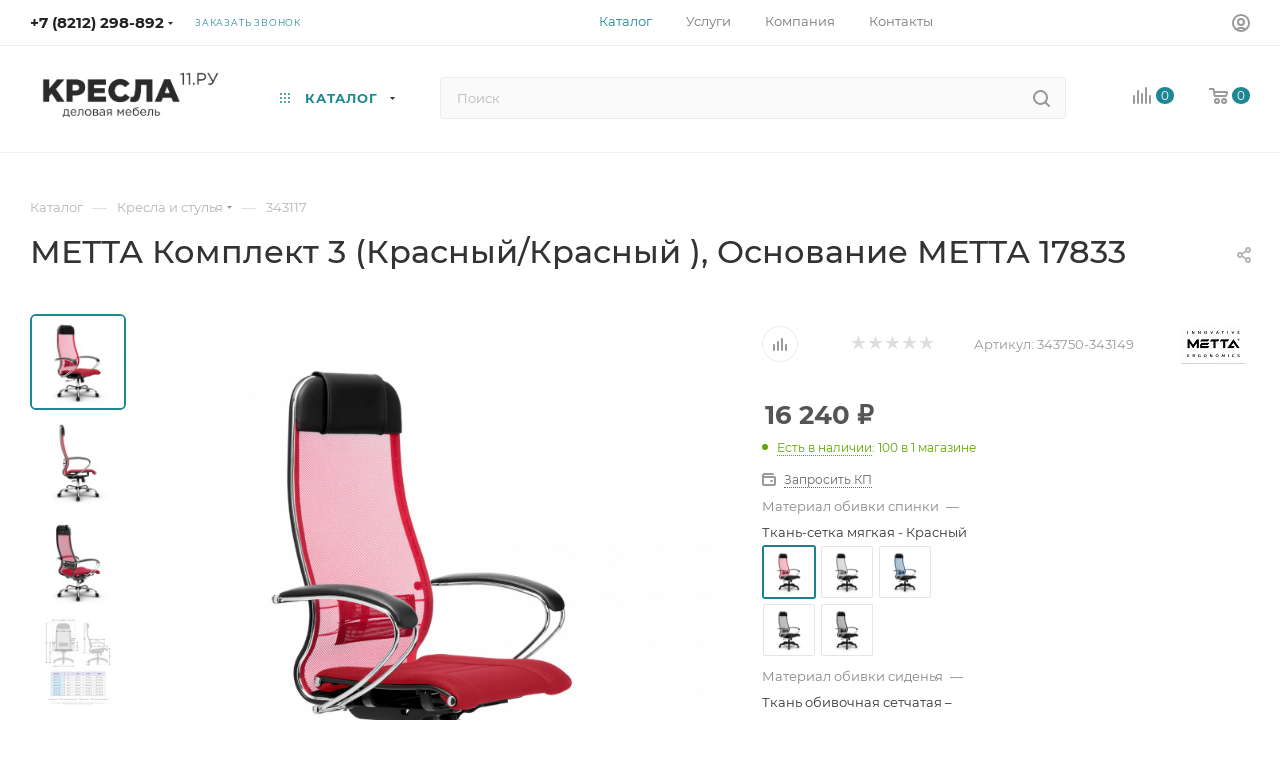

--- FILE ---
content_type: text/html; charset=UTF-8
request_url: https://kresla11.ru/catalog/kreslya/58521/?oid=58556
body_size: 63623
content:
<!DOCTYPE html>
<html xmlns="http://www.w3.org/1999/xhtml" xml:lang="ru" lang="ru"  >
<head><link rel="canonical" href="https://kresla11.ru/catalog/kreslya/metta/58521/" />
<!-- Yandex.Metrika counter -->
<script >
    (function (d, w, c) {
        (w[c] = w[c] || []).push(function() {
            try {
                w.yaCounter50313202 = new Ya.Metrika({
                    id:50313202,
                    clickmap:true,
                    trackLinks:true,
                    accurateTrackBounce:true,
                    webvisor:true,
                    ecommerce:"dataLayer"
                });
            } catch(e) { }
        });
        var n = d.getElementsByTagName("script")[0],
            x = "https://mc.yandex.ru/metrika/watch.js",
            s = d.createElement("script"),
            f = function () { n.parentNode.insertBefore(s, n); };
        for (var i = 0; i < document.scripts.length; i++) {
            if (document.scripts[i].src === x) { return; }
        }
        s.type = "text/javascript";
        s.async = true;
        s.src = x;
        if (w.opera == "[object Opera]") {
            d.addEventListener("DOMContentLoaded", f, false);
        } else { f(); }
    })(document, window, "yandex_metrika_callbacks");
</script>
<noscript><div><img data-lazyload class="lazy " src="[data-uri]" data-src="https://mc.yandex.ru/watch/50313202" style="position:absolute; left:-9999px;" alt="" /></div></noscript>
<!-- /Yandex.Metrika counter -->
	<title>МЕТТА Комплект 3 (Красный/Красный ), Основание МЕТТА 17833 купить в Сыктывкаре по лучшей цене 16&nbsp;240 &#8381; р.</title>
	<meta name="viewport" content="initial-scale=1.0, width=device-width, maximum-scale=1" />
	<meta name="HandheldFriendly" content="true" />
	<meta name="yes" content="yes" />
	<meta name="apple-mobile-web-app-status-bar-style" content="black" />
	<meta name="SKYPE_TOOLBAR" content="SKYPE_TOOLBAR_PARSER_COMPATIBLE" />
	<meta http-equiv="Content-Type" content="text/html; charset=UTF-8" />
<meta name="keywords" content="купить магазин компьютерный мебель цена интернет компьютер офисный dxracer стол модель большой производитель недорого товар каталог посетитель дом ассортимент игровой геймер" />
<meta name="description" content="Купить 343117 в Сыктывкаре с официальной гарантией. Модель в наличии на складе — доставим и соберем сегодня! Тест-драйв 343117 в магазине «КРЕСЛА11.РУ». Отправка по Коми: Ухта, Усинск, Воркута." />
<link href="/bitrix/css/aspro.max/notice.min.css?16697347262876"  rel="stylesheet" />
<link href="/bitrix/js/ui/design-tokens/dist/ui.design-tokens.min.css?172051411923463"  rel="stylesheet" />
<link href="/bitrix/js/ui/fonts/opensans/ui.font.opensans.min.css?16989049842320"  rel="stylesheet" />
<link href="/bitrix/js/main/popup/dist/main.popup.bundle.min.css?175144218428056"  rel="stylesheet" />
<link href="/bitrix/cache/css/s1/aspro_max/page_d3e4b45b5cfa1e6de22242b401346ee0/page_d3e4b45b5cfa1e6de22242b401346ee0_v1.css?1760034097138020"  rel="stylesheet" />
<link href="/bitrix/cache/css/s1/aspro_max/default_2c3990490a3261fbecb52665ca8e412d/default_2c3990490a3261fbecb52665ca8e412d_v1.css?175299945658653"  rel="stylesheet" />
<link href="/bitrix/panel/main/popup.min.css?169890502920774"  rel="stylesheet" />
<link href="/bitrix/cache/css/s1/aspro_max/template_065cfeae8e1dbc9a0368d66fd6525fbe/template_065cfeae8e1dbc9a0368d66fd6525fbe_v1.css?17686823141172059"  data-template-style="true" rel="stylesheet" />
<script>if(!window.BX)window.BX={};if(!window.BX.message)window.BX.message=function(mess){if(typeof mess==='object'){for(let i in mess) {BX.message[i]=mess[i];} return true;}};</script>
<script>(window.BX||top.BX).message({"JS_CORE_LOADING":"Загрузка...","JS_CORE_NO_DATA":"- Нет данных -","JS_CORE_WINDOW_CLOSE":"Закрыть","JS_CORE_WINDOW_EXPAND":"Развернуть","JS_CORE_WINDOW_NARROW":"Свернуть в окно","JS_CORE_WINDOW_SAVE":"Сохранить","JS_CORE_WINDOW_CANCEL":"Отменить","JS_CORE_WINDOW_CONTINUE":"Продолжить","JS_CORE_H":"ч","JS_CORE_M":"м","JS_CORE_S":"с","JSADM_AI_HIDE_EXTRA":"Скрыть лишние","JSADM_AI_ALL_NOTIF":"Показать все","JSADM_AUTH_REQ":"Требуется авторизация!","JS_CORE_WINDOW_AUTH":"Войти","JS_CORE_IMAGE_FULL":"Полный размер"});</script>
<script src="/bitrix/js/main/core/core.min.js?1751442243230432"></script>
<script>BX.Runtime.registerExtension({"name":"main.core","namespace":"BX","loaded":true});</script>
<script>BX.setJSList(["\/bitrix\/js\/main\/core\/core_ajax.js","\/bitrix\/js\/main\/core\/core_promise.js","\/bitrix\/js\/main\/polyfill\/promise\/js\/promise.js","\/bitrix\/js\/main\/loadext\/loadext.js","\/bitrix\/js\/main\/loadext\/extension.js","\/bitrix\/js\/main\/polyfill\/promise\/js\/promise.js","\/bitrix\/js\/main\/polyfill\/find\/js\/find.js","\/bitrix\/js\/main\/polyfill\/includes\/js\/includes.js","\/bitrix\/js\/main\/polyfill\/matches\/js\/matches.js","\/bitrix\/js\/ui\/polyfill\/closest\/js\/closest.js","\/bitrix\/js\/main\/polyfill\/fill\/main.polyfill.fill.js","\/bitrix\/js\/main\/polyfill\/find\/js\/find.js","\/bitrix\/js\/main\/polyfill\/matches\/js\/matches.js","\/bitrix\/js\/main\/polyfill\/core\/dist\/polyfill.bundle.js","\/bitrix\/js\/main\/core\/core.js","\/bitrix\/js\/main\/polyfill\/intersectionobserver\/js\/intersectionobserver.js","\/bitrix\/js\/main\/lazyload\/dist\/lazyload.bundle.js","\/bitrix\/js\/main\/polyfill\/core\/dist\/polyfill.bundle.js","\/bitrix\/js\/main\/parambag\/dist\/parambag.bundle.js"]);
</script>
<script>BX.Runtime.registerExtension({"name":"pull.protobuf","namespace":"BX","loaded":true});</script>
<script>BX.Runtime.registerExtension({"name":"rest.client","namespace":"window","loaded":true});</script>
<script>(window.BX||top.BX).message({"pull_server_enabled":"N","pull_config_timestamp":0,"shared_worker_allowed":"Y","pull_guest_mode":"N","pull_guest_user_id":0,"pull_worker_mtime":1749638510});(window.BX||top.BX).message({"PULL_OLD_REVISION":"Для продолжения корректной работы с сайтом необходимо перезагрузить страницу."});</script>
<script>BX.Runtime.registerExtension({"name":"pull.client","namespace":"BX","loaded":true});</script>
<script>BX.Runtime.registerExtension({"name":"pull","namespace":"window","loaded":true});</script>
<script>BX.Runtime.registerExtension({"name":"aspro_bootstrap","namespace":"window","loaded":true});</script>
<script>BX.Runtime.registerExtension({"name":"aspro_logo","namespace":"window","loaded":true});</script>
<script>(window.BX||top.BX).message({"NOTICE_ADDED2CART":"В корзине","NOTICE_CLOSE":"Закрыть","NOTICE_MORE":"и ещё #COUNT# #PRODUCTS#","NOTICE_PRODUCT0":"товаров","NOTICE_PRODUCT1":"товар","NOTICE_PRODUCT2":"товара","NOTICE_ADDED2DELAY":"В отложенных","NOTICE_ADDED2COMPARE":"В сравнении","NOTICE_ERROR":"Ошибка","NOTICE_REQUEST_ERROR":"Ошибка запроса","NOTICE_AUTHORIZED":"Вы успешно авторизовались","NOTICE_ADDED2FAVORITE":"В избранном","NOTICE_ADDED2SUBSCRIBE":"Вы подписались","NOTICE_REMOVED_FROM_COMPARE":"Удалено из сравнения","NOTICE_REMOVED_FROM_FAVORITE":"Удалено из избранного","NOTICE_REMOVED_FROM_SUBSCRIBE":"Удалено из подписки"});</script>
<script>BX.Runtime.registerExtension({"name":"aspro_notice","namespace":"window","loaded":true});</script>
<script>BX.Runtime.registerExtension({"name":"aspro_jquery.validate","namespace":"window","loaded":true});</script>
<script>BX.Runtime.registerExtension({"name":"aspro_validate","namespace":"window","loaded":true});</script>
<script>BX.Runtime.registerExtension({"name":"aspro_jquery.uniform","namespace":"window","loaded":true});</script>
<script>(window.BX||top.BX).message({"CT_BST_SEARCH_BUTTON2":"Найти","SEARCH_IN_SITE_FULL":"По всему сайту","SEARCH_IN_SITE":"Везде","SEARCH_IN_CATALOG_FULL":"По каталогу","SEARCH_IN_CATALOG":"Каталог"});</script>
<script>BX.Runtime.registerExtension({"name":"aspro_searchtitle","namespace":"window","loaded":true});</script>
<script>BX.Runtime.registerExtension({"name":"aspro_line_block","namespace":"window","loaded":true});</script>
<script>BX.Runtime.registerExtension({"name":"aspro_swiper_init","namespace":"window","loaded":true});</script>
<script>BX.Runtime.registerExtension({"name":"aspro_swiper","namespace":"window","loaded":true});</script>
<script>BX.Runtime.registerExtension({"name":"aspro_mega_menu","namespace":"window","loaded":true});</script>
<script>BX.Runtime.registerExtension({"name":"ui.design-tokens","namespace":"window","loaded":true});</script>
<script>BX.Runtime.registerExtension({"name":"ui.fonts.opensans","namespace":"window","loaded":true});</script>
<script>BX.Runtime.registerExtension({"name":"main.popup","namespace":"BX.Main","loaded":true});</script>
<script>BX.Runtime.registerExtension({"name":"popup","namespace":"window","loaded":true});</script>
<script>BX.Runtime.registerExtension({"name":"aspro_buy_services","namespace":"window","loaded":true});</script>
<script>BX.Runtime.registerExtension({"name":"main.pageobject","namespace":"window","loaded":true});</script>
<script>(window.BX||top.BX).message({"JS_CORE_LOADING":"Загрузка...","JS_CORE_NO_DATA":"- Нет данных -","JS_CORE_WINDOW_CLOSE":"Закрыть","JS_CORE_WINDOW_EXPAND":"Развернуть","JS_CORE_WINDOW_NARROW":"Свернуть в окно","JS_CORE_WINDOW_SAVE":"Сохранить","JS_CORE_WINDOW_CANCEL":"Отменить","JS_CORE_WINDOW_CONTINUE":"Продолжить","JS_CORE_H":"ч","JS_CORE_M":"м","JS_CORE_S":"с","JSADM_AI_HIDE_EXTRA":"Скрыть лишние","JSADM_AI_ALL_NOTIF":"Показать все","JSADM_AUTH_REQ":"Требуется авторизация!","JS_CORE_WINDOW_AUTH":"Войти","JS_CORE_IMAGE_FULL":"Полный размер"});</script>
<script>BX.Runtime.registerExtension({"name":"window","namespace":"window","loaded":true});</script>
<script>(window.BX||top.BX).message({"DROP_FILE":"\u003Cspan\u003EНажмите для загрузки\u003C\/span\u003E или перетащите фото (до #COUNT_FILES# файлов, 0.5 мб на файл)"});</script>
<script>BX.Runtime.registerExtension({"name":"aspro_drop","namespace":"window","loaded":true});</script>
<script type="extension/settings" data-extension="currency.currency-core">{"region":"ru"}</script>
<script>BX.Runtime.registerExtension({"name":"currency.currency-core","namespace":"BX.Currency","loaded":true});</script>
<script>BX.Runtime.registerExtension({"name":"currency","namespace":"window","loaded":true});</script>
<script>BX.Runtime.registerExtension({"name":"aspro_swiper_main_styles","namespace":"window","loaded":true});</script>
<script>BX.Runtime.registerExtension({"name":"aspro_swiper_events","namespace":"window","loaded":true});</script>
<script>BX.Runtime.registerExtension({"name":"aspro_hash_location","namespace":"window","loaded":true});</script>
<script>BX.Runtime.registerExtension({"name":"aspro_tabs_history","namespace":"window","loaded":true});</script>
<script>BX.Runtime.registerExtension({"name":"aspro_countdown","namespace":"window","loaded":true});</script>
<script>BX.Runtime.registerExtension({"name":"aspro_grid-list","namespace":"window","loaded":true});</script>
<script>BX.Runtime.registerExtension({"name":"aspro_video_inline_appear","namespace":"window","loaded":true});</script>
<script>BX.Runtime.registerExtension({"name":"aspro_skeleton","namespace":"window","loaded":true});</script>
<script>BX.Runtime.registerExtension({"name":"aspro_ui-card","namespace":"window","loaded":true});</script>
<script>BX.Runtime.registerExtension({"name":"aspro_video_block","namespace":"window","loaded":true});</script>
<script>BX.Runtime.registerExtension({"name":"aspro_ikSelect","namespace":"window","loaded":true});</script>
<script>BX.Runtime.registerExtension({"name":"aspro_gallery_small","namespace":"window","loaded":true});</script>
<script>BX.Runtime.registerExtension({"name":"ls","namespace":"window","loaded":true});</script>
<script>BX.Runtime.registerExtension({"name":"aspro_owl_carousel","namespace":"window","loaded":true});</script>
<script>BX.Runtime.registerExtension({"name":"aspro_catalog_element","namespace":"window","loaded":true});</script>
<script>BX.Runtime.registerExtension({"name":"aspro_detail_gallery","namespace":"window","loaded":true});</script>
<script>BX.Runtime.registerExtension({"name":"aspro_bonus_system","namespace":"window","loaded":true});</script>
<script>BX.Runtime.registerExtension({"name":"aspro_fancybox","namespace":"window","loaded":true});</script>
<script>BX.Runtime.registerExtension({"name":"aspro_animation_ext","namespace":"window","loaded":true});</script>
<script>(window.BX||top.BX).message({"LANGUAGE_ID":"ru","FORMAT_DATE":"DD.MM.YYYY","FORMAT_DATETIME":"DD.MM.YYYY HH:MI:SS","COOKIE_PREFIX":"BITRIX_SM","SERVER_TZ_OFFSET":"10800","UTF_MODE":"Y","SITE_ID":"s1","SITE_DIR":"\/","USER_ID":"","SERVER_TIME":1768814571,"USER_TZ_OFFSET":0,"USER_TZ_AUTO":"Y","bitrix_sessid":"01290d0d566aef3e883f43592f88c63b"});</script>

<script  src="/bitrix/cache/js/s1/aspro_max/kernel_main/kernel_main_v1.js?1753515945196377"></script>
<script src="/bitrix/js/pull/protobuf/protobuf.min.js?166973454976433"></script>
<script src="/bitrix/js/pull/protobuf/model.min.js?166973454914190"></script>
<script src="/bitrix/js/rest/client/rest.client.min.js?16697345509240"></script>
<script src="/bitrix/js/pull/client/pull.client.min.js?174963851249849"></script>
<script src="/bitrix/js/main/ajax.min.js?166973451722194"></script>
<script src="/bitrix/js/aspro.max/notice.min.js?174111378214441"></script>
<script src="/bitrix/js/main/popup/dist/main.popup.bundle.min.js?175144224166962"></script>
<script src="/bitrix/js/main/rating.min.js?169902153112227"></script>
<script src="/bitrix/js/currency/currency-core/dist/currency-core.bundle.min.js?17205140304569"></script>
<script src="/bitrix/js/currency/core_currency.min.js?1720514030835"></script>
<script src="/bitrix/js/main/core/core_ls.min.js?17421931132683"></script>
<script>BX.setJSList(["\/bitrix\/js\/main\/pageobject\/pageobject.js","\/bitrix\/js\/main\/core\/core_window.js","\/bitrix\/js\/main\/session.js","\/bitrix\/js\/main\/date\/main.date.js","\/bitrix\/js\/main\/core\/core_date.js","\/bitrix\/js\/main\/utils.js","\/bitrix\/js\/main\/core\/core_fx.js","\/bitrix\/js\/main\/dd.js","\/bitrix\/js\/main\/core\/core_uf.js","\/bitrix\/js\/main\/core\/core_dd.js","\/bitrix\/js\/main\/core\/core_tooltip.js","\/bitrix\/templates\/aspro_max\/components\/bitrix\/catalog\/main\/script.js","\/bitrix\/templates\/aspro_max\/components\/bitrix\/catalog.element\/main4\/script.js","\/bitrix\/templates\/aspro_max\/components\/bitrix\/sale.prediction.product.detail\/main\/script.js","\/bitrix\/templates\/aspro_max\/components\/bitrix\/sale.gift.product\/main\/script.js","\/bitrix\/templates\/aspro_max\/components\/bitrix\/sale.gift.main.products\/main\/script.js","\/bitrix\/templates\/aspro_max\/js\/buy_services.min.js","\/bitrix\/templates\/aspro_max\/js\/rating_likes.js","\/bitrix\/templates\/aspro_max\/components\/bitrix\/news.list\/news-list\/script.js","\/bitrix\/templates\/aspro_max\/js\/slider.swiper.galleryEvents.min.js","\/bitrix\/templates\/aspro_max\/js\/hash_location.js","\/bitrix\/templates\/aspro_max\/js\/tabs_history.js","\/bitrix\/templates\/aspro_max\/js\/countdown.js","\/bitrix\/templates\/aspro_max\/js\/video_inline_appear.min.js","\/bitrix\/templates\/aspro_max\/js\/jquery.ikSelect.min.js","\/bitrix\/templates\/aspro_max\/js\/gallery_small.js","\/bitrix\/templates\/aspro_max\/js\/jquery.history.js","\/bitrix\/templates\/aspro_max\/vendor\/js\/carousel\/owl\/owl.carousel.min.js","\/bitrix\/templates\/aspro_max\/js\/catalog_element.min.js","\/bitrix\/templates\/aspro_max\/js\/jquery.fancybox.min.js","\/bitrix\/templates\/aspro_max\/vendor\/js\/bootstrap.js","\/bitrix\/templates\/aspro_max\/js\/jquery.actual.min.js","\/bitrix\/templates\/aspro_max\/vendor\/js\/ripple.js","\/bitrix\/templates\/aspro_max\/js\/browser.js","\/bitrix\/templates\/aspro_max\/vendor\/js\/sticky-sidebar.js","\/bitrix\/templates\/aspro_max\/js\/jquery.alphanumeric.js","\/bitrix\/templates\/aspro_max\/js\/jquery.cookie.js","\/bitrix\/templates\/aspro_max\/js\/mobile.js","\/bitrix\/templates\/aspro_max\/js\/main.js","\/bitrix\/templates\/aspro_max\/js\/blocks\/blocks.js","\/bitrix\/templates\/aspro_max\/js\/logo.min.js","\/bitrix\/templates\/aspro_max\/js\/autoload\/dropdown-product.js","\/bitrix\/templates\/aspro_max\/js\/autoload\/item-action.js","\/bitrix\/templates\/aspro_max\/js\/autoload\/select_offer_load.js","\/bitrix\/templates\/aspro_max\/js\/jquery.validate.js","\/bitrix\/templates\/aspro_max\/js\/conditional\/validation.js","\/bitrix\/templates\/aspro_max\/js\/jquery.uniform.min.js","\/bitrix\/components\/bitrix\/search.title\/script.js","\/bitrix\/templates\/aspro_max\/components\/bitrix\/search.title\/mega_menu\/script.js","\/bitrix\/templates\/aspro_max\/js\/searchtitle.js","\/bitrix\/templates\/aspro_max\/components\/bitrix\/menu\/menu_in_burger\/script.js","\/bitrix\/templates\/aspro_max\/components\/bitrix\/news.list\/banners\/script.js","\/bitrix\/templates\/aspro_max\/js\/slider.swiper.min.js","\/bitrix\/templates\/aspro_max\/vendor\/js\/carousel\/swiper\/swiper-bundle.min.js","\/bitrix\/templates\/aspro_max\/js\/mega_menu.js","\/bitrix\/templates\/aspro_max\/components\/bitrix\/search.title\/corp\/script.js","\/bitrix\/templates\/aspro_max\/components\/bitrix\/catalog.comments\/catalog\/script.js","\/bitrix\/templates\/aspro_max\/js\/drop.js"]);</script>
<script>BX.setCSSList(["\/bitrix\/templates\/aspro_max\/components\/bitrix\/catalog\/main\/style.css","\/bitrix\/templates\/aspro_max\/components\/bitrix\/sale.gift.main.products\/main\/style.css","\/bitrix\/templates\/aspro_max\/css\/buy_services.min.css","\/bitrix\/templates\/aspro_max\/components\/bitrix\/news.list\/news-list\/style.css","\/bitrix\/components\/bitrix\/system.show_message\/templates\/.default\/style.css","\/bitrix\/templates\/aspro_max\/css\/main_slider.min.css","\/bitrix\/templates\/aspro_max\/css\/blocks\/grid-list.min.css","\/bitrix\/templates\/aspro_max\/css\/skeleton.css","\/bitrix\/templates\/aspro_max\/css\/conditional\/ui-card.min.css","\/bitrix\/templates\/aspro_max\/css\/video_block.min.css","\/bitrix\/templates\/aspro_max\/css\/gallery_small.css","\/bitrix\/templates\/aspro_max\/vendor\/css\/carousel\/owl\/owl.carousel.min.css","\/bitrix\/templates\/aspro_max\/vendor\/css\/carousel\/owl\/owl.theme.default.min.css","\/bitrix\/templates\/aspro_max\/css\/detail-gallery.css","\/bitrix\/templates\/aspro_max\/css\/bonus-system.min.css","\/bitrix\/templates\/aspro_max\/css\/jquery.fancybox.min.css","\/bitrix\/templates\/aspro_max\/css\/animation\/animation_ext.css","\/bitrix\/templates\/aspro_max\/css\/fonts\/montserrat\/css\/montserrat.min.css","\/bitrix\/templates\/aspro_max\/css\/blocks\/dark-light-theme.css","\/bitrix\/templates\/aspro_max\/css\/colored.css","\/bitrix\/templates\/aspro_max\/vendor\/css\/bootstrap.css","\/bitrix\/templates\/aspro_max\/css\/styles.css","\/bitrix\/templates\/aspro_max\/css\/blocks\/blocks.css","\/bitrix\/templates\/aspro_max\/css\/blocks\/common.blocks\/counter-state\/counter-state.css","\/bitrix\/templates\/aspro_max\/css\/menu.css","\/bitrix\/templates\/aspro_max\/css\/catalog.css","\/bitrix\/templates\/aspro_max\/vendor\/css\/ripple.css","\/bitrix\/templates\/aspro_max\/css\/stores.css","\/bitrix\/templates\/aspro_max\/css\/yandex_map.css","\/bitrix\/templates\/aspro_max\/css\/header_fixed.css","\/bitrix\/templates\/aspro_max\/ajax\/ajax.css","\/bitrix\/templates\/aspro_max\/css\/searchtitle.css","\/bitrix\/templates\/aspro_max\/css\/blocks\/line-block.min.css","\/bitrix\/templates\/aspro_max\/vendor\/css\/carousel\/swiper\/swiper-bundle.min.css","\/bitrix\/templates\/aspro_max\/css\/slider.swiper.min.css","\/bitrix\/templates\/aspro_max\/css\/mega_menu.css","\/bitrix\/templates\/aspro_max\/components\/bitrix\/breadcrumb\/main\/style.css","\/bitrix\/templates\/aspro_max\/css\/footer.css","\/bitrix\/components\/aspro\/marketing.popup\/templates\/max\/style.css","\/bitrix\/templates\/aspro_max\/styles.css","\/bitrix\/templates\/aspro_max\/template_styles.css","\/bitrix\/templates\/aspro_max\/css\/header.css","\/bitrix\/templates\/aspro_max\/css\/media.css","\/bitrix\/templates\/aspro_max\/css\/h1-medium.css","\/bitrix\/templates\/aspro_max\/css\/round-elements.css","\/bitrix\/templates\/aspro_max\/css\/lower-buttons.css","\/bitrix\/templates\/aspro_max\/themes\/custom_s1\/theme.css","\/bitrix\/templates\/aspro_max\/css\/widths\/width-2.css","\/bitrix\/templates\/aspro_max\/css\/fonts\/font-10.css","\/bitrix\/templates\/aspro_max\/css\/custom.css","\/bitrix\/templates\/aspro_max\/components\/bitrix\/catalog.comments\/catalog\/style.css","\/bitrix\/templates\/aspro_max\/css\/drop.css","\/bitrix\/components\/bitrix\/blog\/templates\/.default\/style.css","\/bitrix\/components\/bitrix\/blog\/templates\/.default\/themes\/green\/style.css","\/bitrix\/components\/bitrix\/rating.vote\/templates\/standart_text\/style.css"]);</script>
<script>
					(function () {
						"use strict";
						var counter = function ()
						{
							var cookie = (function (name) {
								var parts = ("; " + document.cookie).split("; " + name + "=");
								if (parts.length == 2) {
									try {return JSON.parse(decodeURIComponent(parts.pop().split(";").shift()));}
									catch (e) {}
								}
							})("BITRIX_CONVERSION_CONTEXT_s1");
							if (cookie && cookie.EXPIRE >= BX.message("SERVER_TIME"))
								return;
							var request = new XMLHttpRequest();
							request.open("POST", "/bitrix/tools/conversion/ajax_counter.php", true);
							request.setRequestHeader("Content-type", "application/x-www-form-urlencoded");
							request.send(
								"SITE_ID="+encodeURIComponent("s1")+
								"&sessid="+encodeURIComponent(BX.bitrix_sessid())+
								"&HTTP_REFERER="+encodeURIComponent(document.referrer)
							);
						};
						if (window.frameRequestStart === true)
							BX.addCustomEvent("onFrameDataReceived", counter);
						else
							BX.ready(counter);
					})();
				</script>
<script>BX.message({'PORTAL_WIZARD_NAME':'Аспро: Максимум - интернет-магазин','PORTAL_WIZARD_DESC':'Аспро: Максимум - интернет магазин с поддержкой современных технологий: BigData, композитный сайт, фасетный поиск, адаптивная верстка','ASPRO_MAX_MOD_INST_OK':'Поздравляем, модуль «Аспро: Максимум - интернет-магазин» успешно установлен!<br />\nДля установки готового сайта, пожалуйста перейдите <a href=\'/bitrix/admin/wizard_list.php?lang=ru\'>в список мастеров<\/a> <br />и выберите пункт «Установить» в меню мастера aspro:max','ASPRO_MAX_MOD_UNINST_OK':'Удаление модуля успешно завершено','ASPRO_MAX_SCOM_INSTALL_NAME':'Аспро: Максимум - интернет-магазин','ASPRO_MAX_SCOM_INSTALL_DESCRIPTION':'Мастер создания интернет-магазина «Аспро: Максимум - интернет-магазин»','ASPRO_MAX_SCOM_INSTALL_TITLE':'Установка модуля \"Аспро: Максимум\"','ASPRO_MAX_SCOM_UNINSTALL_TITLE':'Удаление модуля \"Аспро: Максимум\"','ASPRO_MAX_SPER_PARTNER':'Аспро','ASPRO_MAX_PARTNER_URI':'http://www.aspro.ru','OPEN_WIZARDS_LIST':'Открыть список мастеров','ASPRO_MAX_INSTALL_SITE':'Установить готовый сайт','PHONE':'Телефон','FAST_VIEW':'Быстрый просмотр','TABLES_SIZE_TITLE':'Подбор размера','SOCIAL':'Социальные сети','DESCRIPTION':'Описание магазина','ITEMS':'Товары','LOGO':'Логотип','REGISTER_INCLUDE_AREA':'Текст о регистрации','AUTH_INCLUDE_AREA':'Текст об авторизации','FRONT_IMG':'Изображение компании','EMPTY_CART':'пуста','CATALOG_VIEW_MORE':'... Показать все','CATALOG_VIEW_LESS':'... Свернуть','JS_REQUIRED':'Заполните это поле','JS_FORMAT':'Неверный формат','JS_FILE_EXT':'Недопустимое расширение файла','JS_PASSWORD_COPY':'Пароли не совпадают','JS_PASSWORD_LENGTH':'Минимум 6 символов','JS_ERROR':'Неверно заполнено поле','JS_FILE_SIZE':'Максимальный размер 5мб','JS_FILE_BUTTON_NAME':'Выберите файл','JS_FILE_DEFAULT':'Прикрепите файл','JS_DATE':'Некорректная дата','JS_DATETIME':'Некорректная дата/время','JS_REQUIRED_LICENSES':'Согласитесь с условиями','JS_REQUIRED_OFFER':'Согласитесь с условиями','LICENSE_PROP':'Согласие на обработку персональных данных','LOGIN_LEN':'Введите минимум {0} символа','FANCY_CLOSE':'Закрыть','FANCY_NEXT':'Следующий','FANCY_PREV':'Предыдущий','TOP_AUTH_REGISTER':'Регистрация','CALLBACK':'Заказать звонок','ASK':'Задать вопрос','REVIEW':'Оставить отзыв','S_CALLBACK':'Заказать звонок','UNTIL_AKC':'До конца акции','TITLE_QUANTITY_BLOCK':'Остаток','TITLE_QUANTITY':'шт','TOTAL_SUMM_ITEM':'Общая стоимость ','SUBSCRIBE_SUCCESS':'Вы успешно подписались','RECAPTCHA_TEXT':'Подтвердите, что вы не робот','JS_RECAPTCHA_ERROR':'Пройдите проверку','COUNTDOWN_SEC':'сек','COUNTDOWN_MIN':'мин','COUNTDOWN_HOUR':'час','COUNTDOWN_DAY0':'дн','COUNTDOWN_DAY1':'дн','COUNTDOWN_DAY2':'дн','COUNTDOWN_WEAK0':'Недель','COUNTDOWN_WEAK1':'Неделя','COUNTDOWN_WEAK2':'Недели','COUNTDOWN_MONTH0':'Месяцев','COUNTDOWN_MONTH1':'Месяц','COUNTDOWN_MONTH2':'Месяца','COUNTDOWN_YEAR0':'Лет','COUNTDOWN_YEAR1':'Год','COUNTDOWN_YEAR2':'Года','COUNTDOWN_COMPACT_SEC':'с','COUNTDOWN_COMPACT_MIN':'м','COUNTDOWN_COMPACT_HOUR':'ч','COUNTDOWN_COMPACT_DAY':'д','COUNTDOWN_COMPACT_WEAK':'н','COUNTDOWN_COMPACT_MONTH':'м','COUNTDOWN_COMPACT_YEAR0':'л','COUNTDOWN_COMPACT_YEAR1':'г','CATALOG_PARTIAL_BASKET_PROPERTIES_ERROR':'Заполнены не все свойства у добавляемого товара','CATALOG_EMPTY_BASKET_PROPERTIES_ERROR':'Выберите свойства товара, добавляемые в корзину в параметрах компонента','CATALOG_ELEMENT_NOT_FOUND':'Элемент не найден','ERROR_ADD2BASKET':'Ошибка добавления товара в корзину','CATALOG_SUCCESSFUL_ADD_TO_BASKET':'Успешное добавление товара в корзину','ERROR_BASKET_TITLE':'Ошибка корзины','ERROR_BASKET_PROP_TITLE':'Выберите свойства, добавляемые в корзину','ERROR_BASKET_BUTTON':'Выбрать','BASKET_TOP':'Корзина в шапке','ERROR_ADD_DELAY_ITEM':'Ошибка отложенной корзины','VIEWED_TITLE':'Ранее вы смотрели','VIEWED_BEFORE':'Ранее вы смотрели','BEST_TITLE':'Лучшие предложения','CT_BST_SEARCH_BUTTON':'Поиск','CT_BST_SEARCH2_BUTTON':'Найти','BASKET_PRINT_BUTTON':'Распечатать','BASKET_CLEAR_ALL_BUTTON':'Очистить','BASKET_QUICK_ORDER_BUTTON':'Быстрый заказ','BASKET_CONTINUE_BUTTON':'Продолжить покупки','BASKET_ORDER_BUTTON':'Оформить заказ','SHARE_BUTTON':'Поделиться','BASKET_CHANGE_TITLE':'Ваш заказ','BASKET_CHANGE_LINK':'Изменить','MORE_INFO_SKU':'Купить','FROM':'от','BEFORE':'до','TITLE_BLOCK_VIEWED_NAME':'Ранее вы смотрели','T_BASKET':'Корзина','FILTER_EXPAND_VALUES':'Показать все','FILTER_HIDE_VALUES':'Свернуть','FULL_ORDER':'Полный заказ','CUSTOM_COLOR_CHOOSE':'Выбрать','CUSTOM_COLOR_CANCEL':'Отмена','S_MOBILE_MENU':'Меню','MAX_T_MENU_BACK':'Назад','MAX_T_MENU_CALLBACK':'Обратная связь','MAX_T_MENU_CONTACTS_TITLE':'Будьте на связи','SEARCH_TITLE':'Поиск','SOCIAL_TITLE':'Оставайтесь на связи','HEADER_SCHEDULE':'Время работы','SEO_TEXT':'SEO описание','COMPANY_IMG':'Картинка компании','COMPANY_TEXT':'Описание компании','CONFIG_SAVE_SUCCESS':'Настройки сохранены','CONFIG_SAVE_FAIL':'Ошибка сохранения настроек','ITEM_ECONOMY':'Экономия','ITEM_ARTICLE':'Артикул: ','JS_FORMAT_ORDER':'имеет неверный формат','JS_BASKET_COUNT_TITLE':'В корзине товаров на SUMM','POPUP_VIDEO':'Видео','POPUP_GIFT_TEXT':'Нашли что-то особенное? Намекните другу о подарке!','ORDER_FIO_LABEL':'Ф.И.О.','ORDER_PHONE_LABEL':'Телефон','ORDER_REGISTER_BUTTON':'Регистрация','PRICES_TYPE':'Варианты цен','FILTER_HELPER_VALUES':' знач.','SHOW_MORE_SCU_MAIN':'Еще #COUNT#','SHOW_MORE_SCU_1':'предложение','SHOW_MORE_SCU_2':'предложения','SHOW_MORE_SCU_3':'предложений','PARENT_ITEM_NOT_FOUND':'Не найден основной товар для услуги в корзине. Обновите страницу и попробуйте снова.','INVALID_NUMBER':'Неверный номер','INVALID_COUNTRY_CODE':'Неверный код страны','TOO_SHORT':'Номер слишком короткий','TOO_LONG':'Номер слишком длинный','FORM_REQUIRED_FIELDS':'обязательные поля'})</script>
<link href="/bitrix/templates/aspro_max/css/critical.min.css?166973560724" data-skip-moving="true" rel="stylesheet">
<meta name="theme-color" content="#1d8793">
<style>:root{--theme-base-color: #1d8793;--theme-base-opacity-color: #1d87931a;--theme-base-color-hue:186;--theme-base-color-saturation:67%;--theme-base-color-lightness:35%;}</style>
<style>html {--theme-page-width: 1500px;--theme-page-width-padding: 30px}</style>
<script src="/bitrix/templates/aspro_max/js/observer.js" async defer></script>
<script data-skip-moving="true">window.lazySizesConfig = window.lazySizesConfig || {};lazySizesConfig.loadMode = 1;lazySizesConfig.expand = 200;lazySizesConfig.expFactor = 1;lazySizesConfig.hFac = 0.1;window.lazySizesConfig.loadHidden = false;window.lazySizesConfig.lazyClass = "lazy";</script>
<script src="/bitrix/templates/aspro_max/js/ls.unveilhooks.min.js" data-skip-moving="true" defer></script>
<script src="/bitrix/templates/aspro_max/js/lazysizes.min.js" data-skip-moving="true" defer></script>
<link href="/bitrix/templates/aspro_max/css/print.min.css?168992861321755" data-template-style="true" rel="stylesheet" media="print">
                    <script src="/bitrix/templates/aspro_max/js/app.min.js?17411137822299"></script>
                    <script data-skip-moving="true" src="/bitrix/js/main/jquery/jquery-3.6.0.min.js"></script>
                    <script data-skip-moving="true" src="/bitrix/templates/aspro_max/js/speed.min.js?=1726862920"></script>
<link rel="shortcut icon" href="/favicon.png" type="image/png" />
<link rel="apple-touch-icon" sizes="180x180" href="/upload/CMax/efe/9v5blvlvvhmk9k38gb1o5xx2wrjrn0fl.png" />
<meta property="og:description" content="Купить 343117 в Сыктывкаре с официальной гарантией. Модель в наличии на складе — доставим и соберем сегодня! Тест-драйв 343117 в магазине «КРЕСЛА11.РУ». Отправка по Коми: Ухта, Усинск, Воркута." />
<meta property="og:image" content="https://kresla11.ru/upload/CMax/472/sts5hzbpwyw94ubpqo4x8tl31t4fikzk.png" />
<link rel="image_src" href="https://kresla11.ru/upload/CMax/472/sts5hzbpwyw94ubpqo4x8tl31t4fikzk.png"  />
<meta property="og:title" content="МЕТТА Комплект 3 (Красный/Красный ), Основание МЕТТА 17833 купить в Сыктывкаре по лучшей цене 16&nbsp;240 &#8381; р." />
<meta property="og:type" content="website" />
<meta property="og:url" content="https://kresla11.ru/catalog/kreslya/58521/?oid=58556" />
<script src="/bitrix/templates/aspro_max/js/fetch/bottom_panel.min.js?1726862920557" defer=""></script>

<script  src="/bitrix/cache/js/s1/aspro_max/template_5bdb1778c2fa4e27d3208aa364aff774/template_5bdb1778c2fa4e27d3208aa364aff774_v1.js?1768577377485513"></script>
<script  src="/bitrix/cache/js/s1/aspro_max/page_b9e77d1aee7e762acde49342c7e913b6/page_b9e77d1aee7e762acde49342c7e913b6_v1.js?1760034097245528"></script>
<script  src="/bitrix/cache/js/s1/aspro_max/default_39e9b279493051f77dc45e00ca38183c/default_39e9b279493051f77dc45e00ca38183c_v1.js?175299945611900"></script>
		<style>html {--theme-items-gap:32px;--fixed-header:80px;--fixed-tabs:49px;}</style>	</head>
<body class=" site_s1  fill_bg_n catalog-delayed-btn-N theme-light" id="main" data-site="/">
		
	<div id="panel"></div>
	
				<!--'start_frame_cache_basketitems-component-block'-->												<div id="ajax_basket"></div>
					<!--'end_frame_cache_basketitems-component-block'-->								<div class="cd-modal-bg"></div>
		<script data-skip-moving="true">var solutionName = 'arMaxOptions';</script>
		<script src="/bitrix/templates/aspro_max/js/setTheme.php?site_id=s1&site_dir=/" data-skip-moving="true"></script>
		<script>window.onload=function(){window.basketJSParams = window.basketJSParams || [];}
		BX.message({'MIN_ORDER_PRICE_TEXT':'<b>','LICENSES_TEXT':'Я согласен на <a href=\"/include/licenses_detail.php\" target=\"_blank\">обработку персональных данных<\/a>','OFFER_TEXT':'Согласен с <a href=\"/include/offer_detail.php\" target=\"_blank\">публичной офертой<\/a>'});
		arAsproOptions.PAGES.FRONT_PAGE = window[solutionName].PAGES.FRONT_PAGE = "";arAsproOptions.PAGES.BASKET_PAGE = window[solutionName].PAGES.BASKET_PAGE = "";arAsproOptions.PAGES.ORDER_PAGE = window[solutionName].PAGES.ORDER_PAGE = "";arAsproOptions.PAGES.PERSONAL_PAGE = window[solutionName].PAGES.PERSONAL_PAGE = "";arAsproOptions.PAGES.CATALOG_PAGE = window[solutionName].PAGES.CATALOG_PAGE = "1";</script>
		<div class="wrapper1  header_bglight bg_none long_header  high_one_row_header catalog_page basket_normal basket_fill_WHITE side_LEFT block_side_WIDE catalog_icons_Y banner_auto  mheader-v4 header-v17 header-font-lower_N regions_N title_position_LEFT footer-v5 front-vindex1 mfixed_N mfixed_view_always title-v1 lazy_Y with_phones compact-catalog vertical-catalog-img landing-normal big-banners-mobile-normal bottom-icons-panel-N compact-breadcrumbs-N catalog-delayed-btn-N header_search_opacity  ">

<div class="mega_fixed_menu scrollblock">
	<div class="maxwidth-theme">
		<svg class="svg svg-close" width="14" height="14" viewBox="0 0 14 14">
		  <path data-name="Rounded Rectangle 568 copy 16" d="M1009.4,953l5.32,5.315a0.987,0.987,0,0,1,0,1.4,1,1,0,0,1-1.41,0L1008,954.4l-5.32,5.315a0.991,0.991,0,0,1-1.4-1.4L1006.6,953l-5.32-5.315a0.991,0.991,0,0,1,1.4-1.4l5.32,5.315,5.31-5.315a1,1,0,0,1,1.41,0,0.987,0.987,0,0,1,0,1.4Z" transform="translate(-1001 -946)"></path>
		</svg>
		<i class="svg svg-close mask arrow"></i>
		<div class="row">
			<div class="col-md-9">
				<div class="left_menu_block">
					<div class="logo_block flexbox flexbox--row align-items-normal">
						<div class="logo">
							<a href="/"><img src="/upload/CMax/472/sts5hzbpwyw94ubpqo4x8tl31t4fikzk.png" alt="Интернет-магазин «КРЕСЛА11.РУ»" title="Интернет-магазин «КРЕСЛА11.РУ»" data-src="" /></a>						</div>
						<div class="top-description addr">
							Готовый интернет-магазин мебели						</div>
					</div>
					<div class="search_block">
						<div class="search_wrap">
							<div class="search-block">
									<div class="search-wrapper">
		<div id="title-search_mega_menu">
			<form action="/catalog/" class="search">
				<div class="search-input-div">
					<input class="search-input" id="title-search-input_mega_menu" type="text" name="q" value="" placeholder="Поиск" size="20" maxlength="50" autocomplete="off" />
				</div>
				<div class="search-button-div">
					<button class="btn btn-search" type="submit" name="s" value="Найти"><i class="svg search2  inline " aria-hidden="true"><svg width="17" height="17" ><use xlink:href="/bitrix/templates/aspro_max/images/svg/header_icons_srite.svg#search"></use></svg></i></button>
					
					<span class="close-block inline-search-hide"><span class="svg svg-close close-icons"></span></span>
				</div>
			</form>
		</div>
	</div>
<script>
	var jsControl = new JCTitleSearch3({
		//'WAIT_IMAGE': '/bitrix/themes/.default/images/wait.gif',
		'AJAX_PAGE' : '/catalog/kreslya/58521/?oid=58556',
		'CONTAINER_ID': 'title-search_mega_menu',
		'INPUT_ID': 'title-search-input_mega_menu',
		'INPUT_ID_TMP': 'title-search-input_mega_menu',
		'MIN_QUERY_LEN': 2
	});
</script>							</div>
						</div>
					</div>
										<!-- noindex -->

	<div class="burger_menu_wrapper">
		
			<div class="top_link_wrapper">
				<div class="menu-item dropdown catalog wide_menu  active">
					<div class="wrap">
						<a class="dropdown-toggle" href="/catalog/">
							<div class="link-title color-theme-hover">
																	<i class="svg inline  svg-inline-icon_catalog" aria-hidden="true" ><svg xmlns="http://www.w3.org/2000/svg" width="10" height="10" viewBox="0 0 10 10"><path  data-name="Rounded Rectangle 969 copy 7" class="cls-1" d="M644,76a1,1,0,1,1-1,1A1,1,0,0,1,644,76Zm4,0a1,1,0,1,1-1,1A1,1,0,0,1,648,76Zm4,0a1,1,0,1,1-1,1A1,1,0,0,1,652,76Zm-8,4a1,1,0,1,1-1,1A1,1,0,0,1,644,80Zm4,0a1,1,0,1,1-1,1A1,1,0,0,1,648,80Zm4,0a1,1,0,1,1-1,1A1,1,0,0,1,652,80Zm-8,4a1,1,0,1,1-1,1A1,1,0,0,1,644,84Zm4,0a1,1,0,1,1-1,1A1,1,0,0,1,648,84Zm4,0a1,1,0,1,1-1,1A1,1,0,0,1,652,84Z" transform="translate(-643 -76)"/></svg></i>																Каталог							</div>
						</a>
													<span class="tail"></span>
							<div class="burger-dropdown-menu row">
								<div class="menu-wrapper" >
									
																														<div class="col-md-4 dropdown-submenu  has_img">
																						<a href="/catalog/ofisnaya_mebel/" class="color-theme-hover" title="Офисная мебель">
												<span class="name option-font-bold">Офисная мебель</span>
											</a>
																								<div class="burger-dropdown-menu toggle_menu">
																																									<div class="menu-item   ">
															<a href="/catalog/ofisnaya_mebel/argo_stoleshnitsa_22_mm/" title="АРГО (столешница 22 мм)">
																<span class="name color-theme-hover">АРГО (столешница 22 мм)</span>
															</a>
																													</div>
																																									<div class="menu-item   ">
															<a href="/catalog/ofisnaya_mebel/argentum_stoleshnitsa_25mm/" title="АРГЕНТУМ (столешница 25 мм)">
																<span class="name color-theme-hover">АРГЕНТУМ (столешница 25 мм)</span>
															</a>
																													</div>
																																									<div class="menu-item   ">
															<a href="/catalog/ofisnaya_mebel/argo_m/" title="АРГО на металлокаркасе">
																<span class="name color-theme-hover">АРГО на металлокаркасе</span>
															</a>
																													</div>
																																									<div class="menu-item   ">
															<a href="/catalog/ofisnaya_mebel/smart/" title="Смарт (столешница 25 мм)">
																<span class="name color-theme-hover">Смарт (столешница 25 мм)</span>
															</a>
																													</div>
																																									<div class="menu-item   ">
															<a href="/catalog/ofisnaya_mebel/resepshn/" title="Ресепшн">
																<span class="name color-theme-hover">Ресепшн</span>
															</a>
																													</div>
																																									<div class="menu-item   ">
															<a href="/catalog/ofisnaya_mebel/mobi/" title="Моби">
																<span class="name color-theme-hover">Моби</span>
															</a>
																													</div>
																																									<div class="menu-item   ">
															<a href="/catalog/ofisnaya_mebel/xten/" title="XTEN (столешница 25 мм)">
																<span class="name color-theme-hover">XTEN (столешница 25 мм)</span>
															</a>
																													</div>
																																									<div class="menu-item   ">
															<a href="/catalog/ofisnaya_mebel/imago/" title="IMAGO (столешница 22 мм)">
																<span class="name color-theme-hover">IMAGO (столешница 22 мм)</span>
															</a>
																													</div>
																																									<div class="menu-item   ">
															<a href="/catalog/ofisnaya_mebel/simple/" title="SIMPLE (столешница 16 мм)">
																<span class="name color-theme-hover">SIMPLE (столешница 16 мм)</span>
															</a>
																													</div>
																																									<div class="menu-item   ">
															<a href="/catalog/ofisnaya_mebel/mini_kukhni/" title="МИНИ-КУХНИ">
																<span class="name color-theme-hover">МИНИ-КУХНИ</span>
															</a>
																													</div>
																																									<div class="menu-item collapsed  ">
															<a href="/catalog/ofisnaya_mebel/xten_q/" title="XTEN-Q (столешница 25 мм)">
																<span class="name color-theme-hover">XTEN-Q (столешница 25 мм)</span>
															</a>
																													</div>
																																									<div class="menu-item collapsed  ">
															<a href="/catalog/ofisnaya_mebel/aksessuary1/" title="Аксессуары">
																<span class="name color-theme-hover">Аксессуары</span>
															</a>
																													</div>
																									</div>
																					</div>
									
																														<div class="col-md-4 dropdown-submenu active has_img">
																						<a href="/catalog/kreslya/" class="color-theme-hover" title="Кресла и стулья">
												<span class="name option-font-bold">Кресла и стулья</span>
											</a>
																								<div class="burger-dropdown-menu toggle_menu">
																																									<div class="menu-item   ">
															<a href="/catalog/kreslya/barnye_stulya_i_taburety/" title="Барные стулья и табуреты">
																<span class="name color-theme-hover">Барные стулья и табуреты</span>
															</a>
																													</div>
																																									<div class="menu-item   ">
															<a href="/catalog/kreslya/obedennye_stulya_i_taburety/" title="Обеденные стулья и табуреты">
																<span class="name color-theme-hover">Обеденные стулья и табуреты</span>
															</a>
																													</div>
																																									<div class="menu-item   ">
															<a href="/catalog/kreslya/kresla_i_stulya_dlya_posetiteley/" title="Кресла и стулья для посетителей">
																<span class="name color-theme-hover">Кресла и стулья для посетителей</span>
															</a>
																													</div>
																																									<div class="menu-item   ">
															<a href="/catalog/kreslya/igrovye_kresla_dlya_geymerov/" title="Игровые кресла для геймеров">
																<span class="name color-theme-hover">Игровые кресла для геймеров</span>
															</a>
																													</div>
																																									<div class="menu-item   ">
															<a href="/catalog/kreslya/kresla_dlya_personala/" title="Кресла для персонала">
																<span class="name color-theme-hover">Кресла для персонала</span>
															</a>
																													</div>
																																									<div class="menu-item   ">
															<a href="/catalog/kreslya/kresla_dlya_rukovoditelya/" title="Кресла для руководителя">
																<span class="name color-theme-hover">Кресла для руководителя</span>
															</a>
																													</div>
																																									<div class="menu-item   ">
															<a href="/catalog/kreslya/kresla_metta/" title="Кресла МЕТТА">
																<span class="name color-theme-hover">Кресла МЕТТА</span>
															</a>
																													</div>
																																									<div class="menu-item   ">
															<a href="/catalog/kreslya/usilennye_kresla/" title="Усиленные кресла">
																<span class="name color-theme-hover">Усиленные кресла</span>
															</a>
																													</div>
																																									<div class="menu-item   ">
															<a href="/catalog/kreslya/kresla_dlya_detey/" title="Кресла для детей">
																<span class="name color-theme-hover">Кресла для детей</span>
															</a>
																													</div>
																																									<div class="menu-item   ">
															<a href="/catalog/kreslya/fabrika_byurokrat/" title="Фабрика &quot;Бюрократ&quot;">
																<span class="name color-theme-hover">Фабрика &quot;Бюрократ&quot;</span>
															</a>
																													</div>
																																									<div class="menu-item collapsed  ">
															<a href="/catalog/kreslya/kresla_zombie/" title="Кресла ZOMBIE">
																<span class="name color-theme-hover">Кресла ZOMBIE</span>
															</a>
																													</div>
																																									<div class="menu-item collapsed  ">
															<a href="/catalog/kreslya/kresla_dlya_doma/" title="Кресла для дома">
																<span class="name color-theme-hover">Кресла для дома</span>
															</a>
																													</div>
																																									<div class="menu-item collapsed  ">
															<a href="/catalog/kreslya/ergolayf/" title="Эрголайф">
																<span class="name color-theme-hover">Эрголайф</span>
															</a>
																													</div>
																																									<div class="menu-item collapsed  ">
															<a href="/catalog/kreslya/na_zakaz/" title="на заказ">
																<span class="name color-theme-hover">на заказ</span>
															</a>
																													</div>
																																									<div class="menu-item collapsed  ">
															<a href="/catalog/kreslya/ergonomichnye/" title="эргономичные">
																<span class="name color-theme-hover">эргономичные</span>
															</a>
																													</div>
																																									<div class="menu-item collapsed  ">
															<a href="/catalog/kreslya/kresla_riva_design/" title="Фабрика RIVA design">
																<span class="name color-theme-hover">Фабрика RIVA design</span>
															</a>
																													</div>
																									</div>
																					</div>
									
																														<div class="col-md-4 dropdown-submenu  has_img">
																						<a href="/catalog/kabinet_rukovoditelya/" class="color-theme-hover" title="Кабинет руководителя">
												<span class="name option-font-bold">Кабинет руководителя</span>
											</a>
																								<div class="burger-dropdown-menu toggle_menu">
																																									<div class="menu-item   ">
															<a href="/catalog/kabinet_rukovoditelya/prioritet/" title="ПРИОРИТЕТ">
																<span class="name color-theme-hover">ПРИОРИТЕТ</span>
															</a>
																													</div>
																																									<div class="menu-item   ">
															<a href="/catalog/kabinet_rukovoditelya/aktsent/" title="АКЦЕНТ">
																<span class="name color-theme-hover">АКЦЕНТ</span>
															</a>
																													</div>
																																									<div class="menu-item   ">
															<a href="/catalog/kabinet_rukovoditelya/kortez/" title="КОРТЕЗ">
																<span class="name color-theme-hover">КОРТЕЗ</span>
															</a>
																													</div>
																																									<div class="menu-item   ">
															<a href="/catalog/kabinet_rukovoditelya/morris_trend/" title="MORRIS TREND">
																<span class="name color-theme-hover">MORRIS TREND</span>
															</a>
																													</div>
																																									<div class="menu-item   ">
															<a href="/catalog/kabinet_rukovoditelya/fresco/" title="FRESCO">
																<span class="name color-theme-hover">FRESCO</span>
															</a>
																													</div>
																																									<div class="menu-item   ">
															<a href="/catalog/kabinet_rukovoditelya/onix_direct_lux/" title="ONIX DIRECT LUX">
																<span class="name color-theme-hover">ONIX DIRECT LUX</span>
															</a>
																													</div>
																																									<div class="menu-item   ">
															<a href="/catalog/kabinet_rukovoditelya/onix_wood_direct/" title="ONIX WOOD DIRECT">
																<span class="name color-theme-hover">ONIX WOOD DIRECT</span>
															</a>
																													</div>
																																									<div class="menu-item   ">
															<a href="/catalog/kabinet_rukovoditelya/onix_direct/" title="ONIX DIRECT">
																<span class="name color-theme-hover">ONIX DIRECT</span>
															</a>
																													</div>
																																									<div class="menu-item   ">
															<a href="/catalog/kabinet_rukovoditelya/yalta/" title="YALTA">
																<span class="name color-theme-hover">YALTA</span>
															</a>
																													</div>
																																									<div class="menu-item   ">
															<a href="/catalog/kabinet_rukovoditelya/first/" title="FIRST">
																<span class="name color-theme-hover">FIRST</span>
															</a>
																													</div>
																																									<div class="menu-item collapsed  ">
															<a href="/catalog/kabinet_rukovoditelya/metal_system_direct/" title="METAL SYSTEM DIRECT">
																<span class="name color-theme-hover">METAL SYSTEM DIRECT</span>
															</a>
																													</div>
																																									<div class="menu-item collapsed  ">
															<a href="/catalog/kabinet_rukovoditelya/shift/" title="SHIFT">
																<span class="name color-theme-hover">SHIFT</span>
															</a>
																													</div>
																																									<div class="menu-item collapsed  ">
															<a href="/catalog/kabinet_rukovoditelya/corner/" title="CORNER">
																<span class="name color-theme-hover">CORNER</span>
															</a>
																													</div>
																																									<div class="menu-item collapsed  ">
															<a href="/catalog/kabinet_rukovoditelya/cross/" title="CROSS">
																<span class="name color-theme-hover">CROSS</span>
															</a>
																													</div>
																									</div>
																					</div>
									
																														<div class="col-md-4 dropdown-submenu  has_img">
																						<a href="/catalog/divany_ofisnye/" class="color-theme-hover" title="Диваны офисные">
												<span class="name option-font-bold">Диваны офисные</span>
											</a>
																								<div class="burger-dropdown-menu toggle_menu">
																																									<div class="menu-item   ">
															<a href="/catalog/divany_ofisnye/banketki_pufy_stoliki_/" title="Банкетки. Пуфы. Столики ">
																<span class="name color-theme-hover">Банкетки. Пуфы. Столики </span>
															</a>
																													</div>
																																									<div class="menu-item   ">
															<a href="/catalog/divany_ofisnye/peregorodki_i_ekrany/" title="Перегородки и экраны">
																<span class="name color-theme-hover">Перегородки и экраны</span>
															</a>
																													</div>
																																									<div class="menu-item   ">
															<a href="/catalog/divany_ofisnye/biznes/" title="Бизнес">
																<span class="name color-theme-hover">Бизнес</span>
															</a>
																													</div>
																																									<div class="menu-item   ">
															<a href="/catalog/divany_ofisnye/alekto/" title="Алекто">
																<span class="name color-theme-hover">Алекто</span>
															</a>
																													</div>
																																									<div class="menu-item   ">
															<a href="/catalog/divany_ofisnye/kit/" title="Кит">
																<span class="name color-theme-hover">Кит</span>
															</a>
																													</div>
																																									<div class="menu-item   ">
															<a href="/catalog/divany_ofisnye/flagman/" title="Флагман">
																<span class="name color-theme-hover">Флагман</span>
															</a>
																													</div>
																																									<div class="menu-item   ">
															<a href="/catalog/divany_ofisnye/premer/" title="Премьер">
																<span class="name color-theme-hover">Премьер</span>
															</a>
																													</div>
																																									<div class="menu-item   ">
															<a href="/catalog/divany_ofisnye/matriks/" title="Матрикс">
																<span class="name color-theme-hover">Матрикс</span>
															</a>
																													</div>
																																									<div class="menu-item   ">
															<a href="/catalog/divany_ofisnye/evolyushn/" title="Эволюшн">
																<span class="name color-theme-hover">Эволюшн</span>
															</a>
																													</div>
																																									<div class="menu-item   ">
															<a href="/catalog/divany_ofisnye/zara/" title="Зара">
																<span class="name color-theme-hover">Зара</span>
															</a>
																													</div>
																																									<div class="menu-item collapsed  ">
															<a href="/catalog/divany_ofisnye/kosmo/" title="Космо">
																<span class="name color-theme-hover">Космо</span>
															</a>
																													</div>
																																									<div class="menu-item collapsed  ">
															<a href="/catalog/divany_ofisnye/napoleon/" title="Наполеон">
																<span class="name color-theme-hover">Наполеон</span>
															</a>
																													</div>
																																									<div class="menu-item collapsed  ">
															<a href="/catalog/divany_ofisnye/neo/" title="Нео">
																<span class="name color-theme-hover">Нео</span>
															</a>
																													</div>
																																									<div class="menu-item collapsed  ">
															<a href="/catalog/divany_ofisnye/oksford/" title="Оксфорд">
																<span class="name color-theme-hover">Оксфорд</span>
															</a>
																													</div>
																																									<div class="menu-item collapsed  ">
															<a href="/catalog/divany_ofisnye/ofis/" title="Офис">
																<span class="name color-theme-hover">Офис</span>
															</a>
																													</div>
																																									<div class="menu-item collapsed  ">
															<a href="/catalog/divany_ofisnye/rayt/" title="Райт">
																<span class="name color-theme-hover">Райт</span>
															</a>
																													</div>
																																									<div class="menu-item collapsed  ">
															<a href="/catalog/divany_ofisnye/richmond/" title="Ричмонд">
																<span class="name color-theme-hover">Ричмонд</span>
															</a>
																													</div>
																																									<div class="menu-item collapsed  ">
															<a href="/catalog/divany_ofisnye/ruum/" title="Руум">
																<span class="name color-theme-hover">Руум</span>
															</a>
																													</div>
																																									<div class="menu-item collapsed  ">
															<a href="/catalog/divany_ofisnye/chester/" title="Честер">
																<span class="name color-theme-hover">Честер</span>
															</a>
																													</div>
																																									<div class="menu-item collapsed  ">
															<a href="/catalog/divany_ofisnye/ella/" title="Элла">
																<span class="name color-theme-hover">Элла</span>
															</a>
																													</div>
																																									<div class="menu-item collapsed  ">
															<a href="/catalog/divany_ofisnye/chester_lyuks/" title="Честер-Люкс">
																<span class="name color-theme-hover">Честер-Люкс</span>
															</a>
																													</div>
																																									<div class="menu-item collapsed  ">
															<a href="/catalog/divany_ofisnye/astro/" title="Астро">
																<span class="name color-theme-hover">Астро</span>
															</a>
																													</div>
																																									<div class="menu-item collapsed  ">
															<a href="/catalog/divany_ofisnye/bellis/" title="Беллис">
																<span class="name color-theme-hover">Беллис</span>
															</a>
																													</div>
																																									<div class="menu-item collapsed  ">
															<a href="/catalog/divany_ofisnye/bentli/" title="Бентли">
																<span class="name color-theme-hover">Бентли</span>
															</a>
																													</div>
																																									<div class="menu-item collapsed  ">
															<a href="/catalog/divany_ofisnye/bosso/" title="Боссо">
																<span class="name color-theme-hover">Боссо</span>
															</a>
																													</div>
																																									<div class="menu-item collapsed  ">
															<a href="/catalog/divany_ofisnye/dakar/" title="Дакар">
																<span class="name color-theme-hover">Дакар</span>
															</a>
																													</div>
																																									<div class="menu-item collapsed  ">
															<a href="/catalog/divany_ofisnye/miks/" title="Микс">
																<span class="name color-theme-hover">Микс</span>
															</a>
																													</div>
																																									<div class="menu-item collapsed  ">
															<a href="/catalog/divany_ofisnye/origami/" title="Оригами">
																<span class="name color-theme-hover">Оригами</span>
															</a>
																													</div>
																																									<div class="menu-item collapsed  ">
															<a href="/catalog/divany_ofisnye/kholl/" title="Холл">
																<span class="name color-theme-hover">Холл</span>
															</a>
																													</div>
																																									<div class="menu-item collapsed  ">
															<a href="/catalog/divany_ofisnye/chairmiks/" title="Чаирмикс">
																<span class="name color-theme-hover">Чаирмикс</span>
															</a>
																													</div>
																																									<div class="menu-item collapsed  ">
															<a href="/catalog/divany_ofisnye/beverli/" title="Беверли">
																<span class="name color-theme-hover">Беверли</span>
															</a>
																													</div>
																																									<div class="menu-item collapsed  ">
															<a href="/catalog/divany_ofisnye/bridzh/" title="Бридж">
																<span class="name color-theme-hover">Бридж</span>
															</a>
																													</div>
																																									<div class="menu-item collapsed  ">
															<a href="/catalog/divany_ofisnye/smart1/" title="Смарт">
																<span class="name color-theme-hover">Смарт</span>
															</a>
																													</div>
																																									<div class="menu-item collapsed  ">
															<a href="/catalog/divany_ofisnye/domino/" title="Домино">
																<span class="name color-theme-hover">Домино</span>
															</a>
																													</div>
																																									<div class="menu-item collapsed  ">
															<a href="/catalog/divany_ofisnye/yunit/" title="Юнит">
																<span class="name color-theme-hover">Юнит</span>
															</a>
																													</div>
																																									<div class="menu-item collapsed  ">
															<a href="/catalog/divany_ofisnye/keys/" title="Кейс">
																<span class="name color-theme-hover">Кейс</span>
															</a>
																													</div>
																									</div>
																					</div>
									
																														<div class="col-md-4 dropdown-submenu  has_img">
																						<a href="/catalog/metallicheskaya_mebel_i_sefy/" class="color-theme-hover" title="Металлическая мебель и сейфы">
												<span class="name option-font-bold">Металлическая мебель и сейфы</span>
											</a>
																								<div class="burger-dropdown-menu toggle_menu">
																																									<div class="menu-item   ">
															<a href="/catalog/metallicheskaya_mebel_i_sefy/seyfy/" title="Сейфы">
																<span class="name color-theme-hover">Сейфы</span>
															</a>
																													</div>
																																									<div class="menu-item   ">
															<a href="/catalog/metallicheskaya_mebel_i_sefy/metallicheskaya_mebel/" title="Металлическая мебель">
																<span class="name color-theme-hover">Металлическая мебель</span>
															</a>
																													</div>
																																									<div class="menu-item   ">
															<a href="/catalog/metallicheskaya_mebel_i_sefy/metallicheskie_stellazhi/" title="Металлические стеллажи">
																<span class="name color-theme-hover">Металлические стеллажи</span>
															</a>
																													</div>
																																									<div class="menu-item   ">
															<a href="/catalog/metallicheskaya_mebel_i_sefy/proizvodstvennaya_mebel/" title="Производственная мебель">
																<span class="name color-theme-hover">Производственная мебель</span>
															</a>
																													</div>
																																									<div class="menu-item   ">
															<a href="/catalog/metallicheskaya_mebel_i_sefy/meditsinskaya_mebel_i_izdeliya/" title="Медицинская мебель и изделия">
																<span class="name color-theme-hover">Медицинская мебель и изделия</span>
															</a>
																													</div>
																																									<div class="menu-item   ">
															<a href="/catalog/metallicheskaya_mebel_i_sefy/klyuchnitsy_pochtovye_yashchiki/" title="Ключницы, почтовые ящики">
																<span class="name color-theme-hover">Ключницы, почтовые ящики</span>
															</a>
																													</div>
																									</div>
																					</div>
									
																														<div class="col-md-4 dropdown-submenu  has_img">
																						<a href="/catalog/garderobnye_sistemy/" class="color-theme-hover" title="Гардеробные системы">
												<span class="name option-font-bold">Гардеробные системы</span>
											</a>
																								<div class="burger-dropdown-menu toggle_menu">
																																									<div class="menu-item   ">
															<a href="/catalog/garderobnye_sistemy/komplektuyushchie_garderobnykh_sistem/" title="Комплектующие гардеробных систем">
																<span class="name color-theme-hover">Комплектующие гардеробных систем</span>
															</a>
																													</div>
																																									<div class="menu-item   ">
															<a href="/catalog/garderobnye_sistemy/bazovye_komplekty/" title="Базовые комплекты">
																<span class="name color-theme-hover">Базовые комплекты</span>
															</a>
																													</div>
																																									<div class="menu-item   ">
															<a href="/catalog/garderobnye_sistemy/gotovye_resheniya/" title="Готовые решения">
																<span class="name color-theme-hover">Готовые решения</span>
															</a>
																													</div>
																									</div>
																					</div>
									
																														<div class="col-md-4   has_img">
																						<a href="/catalog/zapchasti_dlya_kresel/" class="color-theme-hover" title="Запчасти для кресел">
												<span class="name option-font-bold">Запчасти для кресел</span>
											</a>
																					</div>
																	</div>
							</div>
											</div>
				</div>
			</div>
					
		<div class="bottom_links_wrapper row">
								<div class="menu-item col-md-4 unvisible    ">
					<div class="wrap">
						<a class="" href="/sale/">
							<div class="link-title color-theme-hover">
																	<i class="svg inline  svg-inline-icon_discount" aria-hidden="true" ><svg xmlns="http://www.w3.org/2000/svg" width="9" height="12" viewBox="0 0 9 12"><path  data-name="Shape 943 copy 12" class="cls-1" d="M710,75l-7,7h3l-1,5,7-7h-3Z" transform="translate(-703 -75)"/></svg></i>																Акции							</div>
						</a>
											</div>
				</div>
								<div class="menu-item col-md-4 unvisible    ">
					<div class="wrap">
						<a class="" href="/services/">
							<div class="link-title color-theme-hover">
																Услуги							</div>
						</a>
											</div>
				</div>
								<div class="menu-item col-md-4 unvisible dropdown   ">
					<div class="wrap">
						<a class="dropdown-toggle" href="/help/">
							<div class="link-title color-theme-hover">
																Как купить							</div>
						</a>
													<span class="tail"></span>
							<div class="burger-dropdown-menu">
								<div class="menu-wrapper" >
									
																														<div class="  ">
																						<a href="/help/payment/" class="color-theme-hover" title="Условия оплаты">
												<span class="name option-font-bold">Условия оплаты</span>
											</a>
																					</div>
									
																														<div class="  ">
																						<a href="/help/delivery/" class="color-theme-hover" title="Условия доставки">
												<span class="name option-font-bold">Условия доставки</span>
											</a>
																					</div>
									
																														<div class="  ">
																						<a href="/help/warranty/" class="color-theme-hover" title="Гарантия на товар">
												<span class="name option-font-bold">Гарантия на товар</span>
											</a>
																					</div>
																	</div>
							</div>
											</div>
				</div>
								<div class="menu-item col-md-4 unvisible dropdown   ">
					<div class="wrap">
						<a class="dropdown-toggle" href="/company/">
							<div class="link-title color-theme-hover">
																Компания							</div>
						</a>
													<span class="tail"></span>
							<div class="burger-dropdown-menu">
								<div class="menu-wrapper" >
									
																														<div class="  ">
																						<a href="/company/index.php" class="color-theme-hover" title="О компании">
												<span class="name option-font-bold">О компании</span>
											</a>
																					</div>
									
																														<div class="  ">
																						<a href="/company/reviews/" class="color-theme-hover" title="Отзывы">
												<span class="name option-font-bold">Отзывы</span>
											</a>
																					</div>
									
																														<div class="  ">
																						<a href="/contacts/" class="color-theme-hover" title="Контакты">
												<span class="name option-font-bold">Контакты</span>
											</a>
																					</div>
																	</div>
							</div>
											</div>
				</div>
								<div class="menu-item col-md-4 unvisible    ">
					<div class="wrap">
						<a class="" href="/contacts/">
							<div class="link-title color-theme-hover">
																Магазины							</div>
						</a>
											</div>
				</div>
					</div>

	</div>
					<!-- /noindex -->
														</div>
			</div>
			<div class="col-md-3">
				<div class="right_menu_block">
					<div class="contact_wrap">
						<div class="info">
							<div class="phone blocks">
								<div class="">
									                                <!-- noindex -->
            <div class="phone with_dropdown white sm">
                                    <div class="wrap">
                        <div>
                                    <i class="svg svg-inline-phone  inline " aria-hidden="true"><svg width="5" height="13" ><use xlink:href="/bitrix/templates/aspro_max/images/svg/header_icons_srite.svg#phone_footer"></use></svg></i><a rel="nofollow" href="javascript:;">+7 (8212) 298-892</a>
                                        </div>
                    </div>
                                                    <div class="dropdown ">
                        <div class="wrap scrollblock">
                                                                                            <div class="more_phone"><a class="more_phone_a no-decript" rel="nofollow"  href="javascript:;">+7 (8212) 298-892</a></div>
                                                                                            <div class="more_phone"><a class="more_phone_a no-decript" rel="nofollow"  href="javascript:;">+7 904 2014747</a></div>
                                                    </div>
                    </div>
                    <i class="svg svg-inline-down  inline " aria-hidden="true"><svg width="5" height="3" ><use xlink:href="/bitrix/templates/aspro_max/images/svg/header_icons_srite.svg#Triangle_down"></use></svg></i>
                            </div>
            <!-- /noindex -->
                								</div>
								<div class="callback_wrap">
									<span class="callback-block animate-load font_upper colored" data-event="jqm" data-param-form_id="CALLBACK" data-name="callback">Заказать звонок</span>
								</div>
							</div>
							<div class="question_button_wrapper">
								<span class="btn btn-lg btn-transparent-border-color btn-wide animate-load colored_theme_hover_bg-el" data-event="jqm" data-param-form_id="ASK" data-name="ask">
									Задать вопрос								</span>
							</div>
							<div class="person_wrap">
        <!--'start_frame_cache_header-auth-block1'-->            <!-- noindex --><div class="auth_wr_inner "><a rel="nofollow" title="Мой кабинет" class="personal-link dark-color animate-load" data-event="jqm" data-param-backurl="%2Fcatalog%2Fkreslya%2F58521%2F%3Foid%3D58556" data-param-type="auth" data-name="auth" href="/personal/"><i class="svg svg-inline-cabinet big inline " aria-hidden="true"><svg width="18" height="18" ><use xlink:href="/bitrix/templates/aspro_max/images/svg/header_icons_srite.svg#user"></use></svg></i><span class="wrap"><span class="name">Войти</span></span></a></div><!-- /noindex -->        <!--'end_frame_cache_header-auth-block1'-->
            <!--'start_frame_cache_mobile-basket-with-compare-block1'-->        <!-- noindex -->
                    <div class="menu middle">
                <ul>
                                            <li class="counters">
                            <a rel="nofollow" class="dark-color basket-link basket ready " href="/basket/">
                                <i class="svg  svg-inline-basket" aria-hidden="true" ><svg class="" width="19" height="16" viewBox="0 0 19 16"><path data-name="Ellipse 2 copy 9" class="cls-1" d="M956.047,952.005l-0.939,1.009-11.394-.008-0.952-1-0.953-6h-2.857a0.862,0.862,0,0,1-.952-1,1.025,1.025,0,0,1,1.164-1h2.327c0.3,0,.6.006,0.6,0.006a1.208,1.208,0,0,1,1.336.918L943.817,947h12.23L957,948v1Zm-11.916-3,0.349,2h10.007l0.593-2Zm1.863,5a3,3,0,1,1-3,3A3,3,0,0,1,945.994,954.005ZM946,958a1,1,0,1,0-1-1A1,1,0,0,0,946,958Zm7.011-4a3,3,0,1,1-3,3A3,3,0,0,1,953.011,954.005ZM953,958a1,1,0,1,0-1-1A1,1,0,0,0,953,958Z" transform="translate(-938 -944)"></path></svg></i>                                <span>Корзина<span class="count js-count empted">0</span></span>
                            </a>
                        </li>
                                                        </ul>
            </div>
                            <div class="menu middle">
                <ul>
                    <li class="counters">
                        <a rel="nofollow" class="dark-color basket-link compare ready " href="/catalog/compare.php">
                            <i class="svg inline  svg-inline-compare " aria-hidden="true" ><svg xmlns="http://www.w3.org/2000/svg" width="18" height="17" viewBox="0 0 18 17"><defs><style>.cls-1{fill:#333;fill-rule:evenodd;}</style></defs><path  data-name="Rounded Rectangle 865" class="cls-1" d="M597,78a1,1,0,0,1,1,1v9a1,1,0,0,1-2,0V79A1,1,0,0,1,597,78Zm4-6a1,1,0,0,1,1,1V88a1,1,0,0,1-2,0V73A1,1,0,0,1,601,72Zm4,8a1,1,0,0,1,1,1v7a1,1,0,0,1-2,0V81A1,1,0,0,1,605,80Zm-12-5a1,1,0,0,1,1,1V88a1,1,0,0,1-2,0V76A1,1,0,0,1,593,75Zm-4,5a1,1,0,0,1,1,1v7a1,1,0,0,1-2,0V81A1,1,0,0,1,589,80Z" transform="translate(-588 -72)"/></svg>
</i>                            <span>Сравнение товаров<span class="count js-count empted">0</span></span>
                        </a>
                    </li>
                </ul>
            </div>
                <!-- /noindex -->
        <!--'end_frame_cache_mobile-basket-with-compare-block1'-->    							</div>
						</div>
					</div>
					<div class="footer_wrap">
						
        
                            <div class="email blocks color-theme-hover">
                    <i class="svg inline  svg-inline-email" aria-hidden="true" ><svg xmlns="http://www.w3.org/2000/svg" width="11" height="9" viewBox="0 0 11 9"><path  data-name="Rectangle 583 copy 16" class="cls-1" d="M367,142h-7a2,2,0,0,1-2-2v-5a2,2,0,0,1,2-2h7a2,2,0,0,1,2,2v5A2,2,0,0,1,367,142Zm0-2v-3.039L364,139h-1l-3-2.036V140h7Zm-6.634-5,3.145,2.079L366.634,135h-6.268Z" transform="translate(-358 -133)"/></svg></i>                    <a href="mailto:kresla11@mail.ru">kresla11@mail.ru</a>                </div>
        
        
                            <div class="address blocks">
                    <i class="svg inline  svg-inline-addr" aria-hidden="true" ><svg xmlns="http://www.w3.org/2000/svg" width="9" height="12" viewBox="0 0 9 12"><path class="cls-1" d="M959.135,82.315l0.015,0.028L955.5,87l-3.679-4.717,0.008-.013a4.658,4.658,0,0,1-.83-2.655,4.5,4.5,0,1,1,9,0A4.658,4.658,0,0,1,959.135,82.315ZM955.5,77a2.5,2.5,0,0,0-2.5,2.5,2.467,2.467,0,0,0,.326,1.212l-0.014.022,2.181,3.336,2.034-3.117c0.033-.046.063-0.094,0.093-0.142l0.066-.1-0.007-.009a2.468,2.468,0,0,0,.32-1.2A2.5,2.5,0,0,0,955.5,77Z" transform="translate(-951 -75)"/></svg></i>                    г. Сыктывкар, Сысольское шоссе 11, 1 этаж, ТЦ «МебельГрад» (Город Мастеров)                </div>
        
    						<div class="social-block">
							<div class="social-icons">
		<!-- noindex -->
	<ul>
					<li class="vk">
				<a href="https://vk.com/kresla11" target="_blank" rel="nofollow" title="Вконтакте">
					Вконтакте				</a>
			</li>
																														<li class="whats">
				<a href="https://wa.me/+79042014747" target="_blank" rel="nofollow" title="WhatsApp">
					WhatsApp				</a>
			</li>
													</ul>
	<!-- /noindex -->
</div>						</div>
					</div>
				</div>
			</div>
		</div>
	</div>
</div>
<div class="header_wrap visible-lg visible-md title-v1 ">
	<header id="header">
		<div class="top-block top-block-v1 header-v16 ">
	<div class="maxwidth-theme logo_and_menu-row logo_top_white icons_top">		
		<div class="wrapp_block logo-row">
			<div class="items-wrapper header__top-inner">
								<div class="header__top-item phone-wrapper">
					<div class="phone-block">
													<div class="inline-block">
								                                <!-- noindex -->
            <div class="phone with_dropdown no-icons">
                                    <i class="svg svg-inline-phone  inline " aria-hidden="true"><svg width="5" height="13" ><use xlink:href="/bitrix/templates/aspro_max/images/svg/header_icons_srite.svg#phone_black"></use></svg></i><a rel="nofollow" href="javascript:;">+7 (8212) 298-892</a>
                                                    <div class="dropdown ">
                        <div class="wrap scrollblock">
                                                                                            <div class="more_phone"><a class="more_phone_a no-decript" rel="nofollow"  href="javascript:;">+7 (8212) 298-892</a></div>
                                                                                            <div class="more_phone"><a class="more_phone_a no-decript" rel="nofollow"  href="javascript:;">+7 904 2014747</a></div>
                                                    </div>
                    </div>
                    <i class="svg svg-inline-down  inline " aria-hidden="true"><svg width="5" height="3" ><use xlink:href="/bitrix/templates/aspro_max/images/svg/header_icons_srite.svg#Triangle_down"></use></svg></i>
                            </div>
            <!-- /noindex -->
                							</div>
																			<div class="inline-block">
								<span class="callback-block animate-load font_upper_xs colored" data-event="jqm" data-param-form_id="CALLBACK" data-name="callback">Заказать звонок</span>
							</div>
											</div>
				</div>
				<div class="header__top-item dotted-flex-1 hide-dotted">
					<div class="menus">
							<ul class="menu topest">
					<li  class="current" >
				<a href="/catalog/">
										<span>Каталог</span>
				</a>
			</li>
					<li  >
				<a href="/services/">
										<span>Услуги</span>
				</a>
			</li>
					<li  >
				<a href="/company/">
										<span>Компания</span>
				</a>
			</li>
					<li  >
				<a href="/contacts/">
										<span>Контакты</span>
				</a>
			</li>
				<li class="more hidden">
			<span>...</span>
			<ul class="dropdown"></ul>
		</li>
	</ul>
	<script data-skip-moving="true">
		InitTopestMenuGummi();
		CheckTopMenuDotted();
	</script>
					</div>
				</div>	
				<div class="right-icons header__top-item logo_and_menu-row logo_top_white icons_top showed">
					<div class="line-block line-block--40 line-block--40-1200">
																								<div class="line-block__item no-shrinked">
							<div class="wrap_icon inner-table-block1 person">
        <!--'start_frame_cache_header-auth-block2'-->            <!-- noindex --><div class="auth_wr_inner "><a rel="nofollow" title="Мой кабинет" class="personal-link dark-color animate-load" data-event="jqm" data-param-backurl="%2Fcatalog%2Fkreslya%2F58521%2F%3Foid%3D58556" data-param-type="auth" data-name="auth" href="/personal/"><i class="svg svg-inline-cabinet big inline " aria-hidden="true"><svg width="18" height="18" ><use xlink:href="/bitrix/templates/aspro_max/images/svg/header_icons_srite.svg#user"></use></svg></i><span class="wrap"><span class="name">Войти</span></span></a></div><!-- /noindex -->        <!--'end_frame_cache_header-auth-block2'-->
    							</div>
						</div>
					</div>	
				</div>
			</div>
		</div>
	</div>
</div>
<div class="header-wrapper header-v17">
	<div class="logo_and_menu-row longs header__top-part">
		<div class="maxwidth-theme logo-row ">
			<div class="header__top-inner">
				<div class="header__top-item">
					<div class ="line-block line-block--48">
						<div class="logo-block floated line-block__item no-shrinked">
								<div class="logo">
									<a href="/"><img src="/upload/CMax/472/sts5hzbpwyw94ubpqo4x8tl31t4fikzk.png" alt="Интернет-магазин «КРЕСЛА11.РУ»" title="Интернет-магазин «КРЕСЛА11.РУ»" data-src="" /></a>								</div>
						</div>
						<div class="line-block__item">
							<div class="menu-row">
								<div class="menu-only">
									<nav class="mega-menu">
													<div class="table-menu">
		<table>
			<tr>
														<td class="menu-item dropdown wide_menu catalog wide_menu  active">
						<div class="wrap">
							<a class="dropdown-toggle" href="/catalog/">
								<div>
																			<i class="svg inline  svg-inline-icon_catalog" aria-hidden="true" ><svg xmlns="http://www.w3.org/2000/svg" width="10" height="10" viewBox="0 0 10 10"><path  data-name="Rounded Rectangle 969 copy 7" class="cls-1" d="M644,76a1,1,0,1,1-1,1A1,1,0,0,1,644,76Zm4,0a1,1,0,1,1-1,1A1,1,0,0,1,648,76Zm4,0a1,1,0,1,1-1,1A1,1,0,0,1,652,76Zm-8,4a1,1,0,1,1-1,1A1,1,0,0,1,644,80Zm4,0a1,1,0,1,1-1,1A1,1,0,0,1,648,80Zm4,0a1,1,0,1,1-1,1A1,1,0,0,1,652,80Zm-8,4a1,1,0,1,1-1,1A1,1,0,0,1,644,84Zm4,0a1,1,0,1,1-1,1A1,1,0,0,1,648,84Zm4,0a1,1,0,1,1-1,1A1,1,0,0,1,652,84Z" transform="translate(-643 -76)"/></svg></i>																		Каталог																			<i class="svg svg-inline-down" aria-hidden="true"><svg width="5" height="3" ><use xlink:href="/bitrix/templates/aspro_max/images/svg/trianglearrow_sprite.svg#trianglearrow_down"></use></svg></i>																		<div class="line-wrapper"><span class="line"></span></div>
								</div>
							</a>
																<span class="tail"></span>
								<div class="dropdown-menu with_right_block  BANNER" >
																		<div class="customScrollbar scrollblock">
										
											<div class="right-side">
												<div class="right-content">
																											                                <div class="relative navigation_on_hover slider-solution--show-nav-hover swiper-nav-offset">
                        <div class=" owl-carousel-hover slide-solution--overflow-hidden              swipeignore  slider-solution" data-plugin-options='{"preloadImages":false,"lazy":false,"keyboard":true,"init":false,"rewind":true,"freeMode":{"enabled":true,"momentum":true,"sticky":true},"watchSlidesProgress":true,"slidesPerView":"auto","spaceBetween":10,"type":"banners_in_header"}'>
                <div class="swiper-wrapper">
                                    <div class="swiper-slide banner  item SCALE   "  id="bx_3218110189_84">
                                    <a href="/catalog/spalnya/shkafy/" >
                                                            <img data-lazyload src="[data-uri]" data-src="https://kresla11.storage.yandexcloud.net/iblock/947/lui8o73o2kz8vjbtand0u7s2y8gu0ots.jpg" alt="Шкафы" title="Шкафы" class="lazy img-responsive" />
                                                        </a>
                            </div>
                                <div class="swiper-slide banner  item SCALE   "  id="bx_3218110189_85">
                                    <a href="https://new23.kresla11.ru/catalog/kreslya/filter/764-is-%D0%BA%D1%83%D1%85%D0%BE%D0%BD%D0%BD%D1%8B%D0%B5/apply/" >
                                                            <img data-lazyload src="[data-uri]" data-src="https://kresla11.storage.yandexcloud.net/iblock/9c5/c1ktfdhuje5t8z39nda9chrvtspxevaw.jpg" alt="Стулья" title="Стулья" class="lazy img-responsive" />
                                                        </a>
                            </div>
                            </div>
            </div>
                            <div class="swiper-pagination swiper-pagination--small" style="--swiper-pagination-bottom: -23px;"></div>
                <div class="navigation hidden-xs">
    <button type="button" role="presentation" class="slider-nav swiper-button-prev"></button>
    <button type="button" role="presentation" class="slider-nav swiper-button-next"></button>
</div>
                    </div>
    																									</div>
											</div>
										
										<ul class="menu-wrapper menu-type-1">
																							
																																							<li class=" icon  has_img parent-items">
																																					<div class="menu_img icon">
						<a href="/catalog/ofisnaya_mebel/" class="noborder img_link colored_theme_svg">
															                            <i class="svg cat_icons colored svg-inline-icon" aria-hidden="true"><svg width="40" height="40" viewbox="0 0 40 40"><use xlink:href="/upload/aspro.max/sprite_svg/my4wqe9xaani2qjt6b8lhtbvr6fd1dgm.svg#svg"></use></svg></i>
                                                													</a>
					</div>
														<a href="/catalog/ofisnaya_mebel/" title="Офисная мебель">
						<span class="name option-font-bold">Офисная мебель</span>							</a>
																																			</li>
												
																																							<li class=" icon active has_img parent-items">
																																					<div class="menu_img icon">
						<a href="/catalog/kreslya/" class="noborder img_link colored_theme_svg">
															                            <i class="svg cat_icons colored svg-inline-icon" aria-hidden="true"><svg width="40" height="40" viewbox="0 0 40 40"><use xlink:href="/upload/aspro.max/sprite_svg/n3eunsirqkx1ze0f9oemy4d9lb4p52sb.svg#svg"></use></svg></i>
                                                													</a>
					</div>
														<a href="/catalog/kreslya/" title="Кресла и стулья">
						<span class="name option-font-bold">Кресла и стулья</span>							</a>
																																			</li>
												
																																							<li class=" icon  has_img parent-items">
																																					<div class="menu_img icon">
						<a href="/catalog/kabinet_rukovoditelya/" class="noborder img_link colored_theme_svg">
															                            <i class="svg cat_icons colored svg-inline-icon" aria-hidden="true"><svg width="40" height="40" viewbox="0 0 40 40"><use xlink:href="/upload/aspro.max/sprite_svg/t43mg799pq3vlcuumprlmztekd34bb8r.svg#svg"></use></svg></i>
                                                													</a>
					</div>
														<a href="/catalog/kabinet_rukovoditelya/" title="Кабинет руководителя">
						<span class="name option-font-bold">Кабинет руководителя</span>							</a>
																																			</li>
												
																																							<li class=" icon  has_img parent-items">
																																					<div class="menu_img icon">
						<a href="/catalog/divany_ofisnye/" class="noborder img_link colored_theme_svg">
															                            <i class="svg cat_icons colored svg-inline-icon" aria-hidden="true"><svg width="41" height="40" viewbox="0 0 41 40"><use xlink:href="/upload/aspro.max/sprite_svg/oxigww8bc6wl0s0satjyaq3x2k3kwpvo.svg#svg"></use></svg></i>
                                                													</a>
					</div>
														<a href="/catalog/divany_ofisnye/" title="Диваны офисные">
						<span class="name option-font-bold">Диваны офисные</span>							</a>
																																			</li>
												
																																							<li class=" icon  has_img parent-items">
																																					<div class="menu_img icon">
						<a href="/catalog/metallicheskaya_mebel_i_sefy/" class="noborder img_link colored_theme_svg">
															<img class="lazy" src="/bitrix/templates/aspro_max/images/loaders/double_ring.svg" data-src="/upload/uf/897/eiyuigt327zf165bih4eyjve8g18s1g0.png" alt="Металлическая мебель и сейфы" title="Металлическая мебель и сейфы" />
													</a>
					</div>
														<a href="/catalog/metallicheskaya_mebel_i_sefy/" title="Металлическая мебель и сейфы">
						<span class="name option-font-bold">Металлическая мебель и сейфы</span>							</a>
																																			</li>
												
																																							<li class=" icon  has_img parent-items">
																																					<div class="menu_img icon">
						<a href="/catalog/garderobnye_sistemy/" class="noborder img_link colored_theme_svg">
															                            <i class="svg cat_icons colored svg-inline-icon" aria-hidden="true"><svg width="40px" height="39px" viewbox="0 0 40 39"><use xlink:href="/upload/aspro.max/sprite_svg/drs5wzctn2tg03bgnksjk0s38r11cthm.svg#svg"></use></svg></i>
                                                													</a>
					</div>
														<a href="/catalog/garderobnye_sistemy/" title="Гардеробные системы">
						<span class="name option-font-bold">Гардеробные системы</span>							</a>
																																			</li>
												
																																							<li class="   has_img parent-items">
																																					<div class="menu_img ">
						<a href="/catalog/zapchasti_dlya_kresel/" class="noborder img_link colored_theme_svg">
															<img class="lazy" src="/bitrix/templates/aspro_max/images/loaders/double_ring.svg" data-src="https://kresla11.storage.yandexcloud.net/resize_cache/1091718/40eb43fba70c9b6e7fdb9dbeb61c6612/iblock/717/717bde773d7670679d0e3eaf85a85c33/6ebfa58028e9f6d145675a2b249d473d.png" alt="Запчасти для кресел" title="Запчасти для кресел" />
													</a>
					</div>
														<a href="/catalog/zapchasti_dlya_kresel/" title="Запчасти для кресел">
						<span class="name option-font-bold">Запчасти для кресел</span>							</a>
																																			</li>
												
																					</ul>
									</div>
																	</div>
													</div>
					</td>
							</tr>
		</table>
	</div>
									</nav>
								</div>
							</div>
						</div>
					</div>
				</div>
				<div class="header__top-item flex1">
					<div class="search_wrap ">
						<div class="search-block inner-table-block">
		<div class="search-wrapper">
			<div id="title-search_fixed">
				<form action="/catalog/" class="search">
					<div class="search-input-div">
						<input class="search-input" id="title-search-input_fixed" type="text" name="q" value="" placeholder="Поиск" size="20" maxlength="50" autocomplete="off" />
					</div>
					<div class="search-button-div">
													<button class="btn btn-search" type="submit" name="s" value="Найти">
								<i class="svg search2  inline " aria-hidden="true"><svg width="17" height="17" ><use xlink:href="/bitrix/templates/aspro_max/images/svg/header_icons_srite.svg#search"></use></svg></i>							</button>
						
						<span class="close-block inline-search-hide"><i class="svg inline  svg-inline-search svg-close close-icons colored_theme_hover" aria-hidden="true" ><svg xmlns="http://www.w3.org/2000/svg" width="16" height="16" viewBox="0 0 16 16"><path data-name="Rounded Rectangle 114 copy 3" class="cccls-1" d="M334.411,138l6.3,6.3a1,1,0,0,1,0,1.414,0.992,0.992,0,0,1-1.408,0l-6.3-6.306-6.3,6.306a1,1,0,0,1-1.409-1.414l6.3-6.3-6.293-6.3a1,1,0,0,1,1.409-1.414l6.3,6.3,6.3-6.3A1,1,0,0,1,340.7,131.7Z" transform="translate(-325 -130)"></path></svg></i></span>
					</div>
				</form>
			</div>
		</div>
	<script>
	var jsControl = new JCTitleSearch4({
		//'WAIT_IMAGE': '/bitrix/themes/.default/images/wait.gif',
		'AJAX_PAGE' : '/catalog/kreslya/58521/?oid=58556',
		'CONTAINER_ID': 'title-search_fixed',
		'INPUT_ID': 'title-search-input_fixed',
		'INPUT_ID_TMP': 'title-search-input_fixed',
		'MIN_QUERY_LEN': 2
	});
</script>						</div>
					</div>
				</div>
									<div class="right-icons1 long_search wb header__top-item">
						<div class="line-block line-block--40 line-block--40-1200">
							<div class=" line-block__item">
									                                        <!--'start_frame_cache_header-basket-with-compare-block1'-->                                                            <div class="wrap_icon wrap_basket baskets">
                                        <!--noindex-->
			<a class="basket-link compare   big " href="/catalog/compare.php" title="Список сравниваемых элементов">
		<span class="js-basket-block"><i class="svg svg-inline-compare big inline " aria-hidden="true"><svg width="18" height="17" ><use xlink:href="/bitrix/templates/aspro_max/images/svg/header_icons_srite.svg#compare"></use></svg></i><span class="title dark_link">Сравнение</span><span class="count js-count">0</span></span>
	</a>
	<!--/noindex-->
                                            </div>
                <!-- noindex -->
                                                                            <div class="wrap_icon wrap_basket baskets top_basket">
                                            <a rel="nofollow" class="basket-link basket   big " href="/basket/" title="Корзина пуста">
                            <span class="js-basket-block">
                                <i class="svg basket big inline " aria-hidden="true"><svg width="19" height="16" ><use xlink:href="/bitrix/templates/aspro_max/images/svg/header_icons_srite.svg#basket"></use></svg></i>                                                                <span class="title dark_link">Корзина</span>
                                <span class="count js-count">0</span>
                                                            </span>
                        </a>
                        <span class="basket_hover_block loading_block loading_block_content"></span>
                                            </div>
                                                    <!-- /noindex -->
            <!--'end_frame_cache_header-basket-with-compare-block1'-->                        							</div>
						</div>
					</div>
		</div>
		<div class="lines-row"></div>
	</div>
</div>	</header>
</div>
	<div id="headerfixed">
		<div class="maxwidth-theme">
	<div class="logo-row v3  margin0 menu-row">
		<div class="header__top-inner">
			<div class=" left_wrap header__top-item">
				<div class="line-block line-block--8">
											<div class="line-block__item">
							<div class="burger inner-table-block"><i class="svg inline  svg-inline-burger dark" aria-hidden="true" ><svg width="16" height="12" viewBox="0 0 16 12"><path data-name="Rounded Rectangle 81 copy 4" class="cls-1" d="M872,958h-8a1,1,0,0,1-1-1h0a1,1,0,0,1,1-1h8a1,1,0,0,1,1,1h0A1,1,0,0,1,872,958Zm6-5H864a1,1,0,0,1,0-2h14A1,1,0,0,1,878,953Zm0-5H864a1,1,0,0,1,0-2h14A1,1,0,0,1,878,948Z" transform="translate(-863 -946)"></path></svg></i></div>
						</div>
											<div class="logo-block text-center nopadding line-block__item no-shrinked">
							<div class="inner-table-block">
								<div class="logo">
									<a href="/"><img src="/upload/CMax/1ad/ovs4tbmh9c1p8nz1x60dn4qx8u8x45cl.png" alt="Интернет-магазин «КРЕСЛА11.РУ»" title="Интернет-магазин «КРЕСЛА11.РУ»" data-src="" /></a>								</div>
							</div>
						</div>
									</div>
			</div>
			<div class="header__top-item flex1">
				<div class="search_wrap only_bg">
					<div class="search-block inner-table-block">
		<div class="search-wrapper">
			<div id="title-search_fixedtf">
				<form action="/catalog/" class="search">
					<div class="search-input-div">
						<input class="search-input" id="title-search-input_fixedtf" type="text" name="q" value="" placeholder="Поиск" size="20" maxlength="50" autocomplete="off" />
					</div>
					<div class="search-button-div">
													<button class="btn btn-search" type="submit" name="s" value="Найти">
								<i class="svg search2  inline " aria-hidden="true"><svg width="17" height="17" ><use xlink:href="/bitrix/templates/aspro_max/images/svg/header_icons_srite.svg#search"></use></svg></i>							</button>
						
						<span class="close-block inline-search-hide"><i class="svg inline  svg-inline-search svg-close close-icons colored_theme_hover" aria-hidden="true" ><svg xmlns="http://www.w3.org/2000/svg" width="16" height="16" viewBox="0 0 16 16"><path data-name="Rounded Rectangle 114 copy 3" class="cccls-1" d="M334.411,138l6.3,6.3a1,1,0,0,1,0,1.414,0.992,0.992,0,0,1-1.408,0l-6.3-6.306-6.3,6.306a1,1,0,0,1-1.409-1.414l6.3-6.3-6.293-6.3a1,1,0,0,1,1.409-1.414l6.3,6.3,6.3-6.3A1,1,0,0,1,340.7,131.7Z" transform="translate(-325 -130)"></path></svg></i></span>
					</div>
				</form>
			</div>
		</div>
	<script>
	var jsControl = new JCTitleSearch4({
		//'WAIT_IMAGE': '/bitrix/themes/.default/images/wait.gif',
		'AJAX_PAGE' : '/catalog/kreslya/58521/?oid=58556',
		'CONTAINER_ID': 'title-search_fixedtf',
		'INPUT_ID': 'title-search-input_fixedtf',
		'INPUT_ID_TMP': 'title-search-input_fixed',
		'MIN_QUERY_LEN': 2
	});
</script>					</div>
				</div>
			</div>


			<div class="right_wrap   wb header__top-item ">
				<div class="line-block line-block--40 line-block--40-1200 flex flexbox--justify-end ">

					<div class="line-block__item ">
						<div class="wrap_icon inner-table-block phones_block">
							<div class="phone-block">
																	                                <!-- noindex -->
            <div class="phone with_dropdown no-icons">
                                    <i class="svg svg-inline-phone  inline " aria-hidden="true"><svg width="5" height="13" ><use xlink:href="/bitrix/templates/aspro_max/images/svg/header_icons_srite.svg#phone_black"></use></svg></i><a rel="nofollow" href="javascript:;">+7 (8212) 298-892</a>
                                                    <div class="dropdown ">
                        <div class="wrap scrollblock">
                                                                                            <div class="more_phone"><a class="more_phone_a no-decript" rel="nofollow"  href="javascript:;">+7 (8212) 298-892</a></div>
                                                                                            <div class="more_phone"><a class="more_phone_a no-decript" rel="nofollow"  href="javascript:;">+7 904 2014747</a></div>
                                                    </div>
                    </div>
                    <i class="svg svg-inline-down  inline " aria-hidden="true"><svg width="5" height="3" ><use xlink:href="/bitrix/templates/aspro_max/images/svg/header_icons_srite.svg#Triangle_down"></use></svg></i>
                            </div>
            <!-- /noindex -->
                																									<div class="inline-block">
										<span class="callback-block animate-load font_upper_xs colored" data-event="jqm" data-param-form_id="CALLBACK" data-name="callback">Заказать звонок</span>
									</div>
															</div>
						</div>
					</div>
															
					<div class="line-block__item  no-shrinked">
						<div class=" inner-table-block nopadding small-block">
							<div class="wrap_icon wrap_cabinet">
        <!--'start_frame_cache_header-auth-block3'-->            <!-- noindex --><div class="auth_wr_inner "><a rel="nofollow" title="Мой кабинет" class="personal-link dark-color animate-load" data-event="jqm" data-param-backurl="%2Fcatalog%2Fkreslya%2F58521%2F%3Foid%3D58556" data-param-type="auth" data-name="auth" href="/personal/"><i class="svg svg-inline-cabinet big inline " aria-hidden="true"><svg width="18" height="18" ><use xlink:href="/bitrix/templates/aspro_max/images/svg/header_icons_srite.svg#user"></use></svg></i></a></div><!-- /noindex -->        <!--'end_frame_cache_header-auth-block3'-->
    							</div>
						</div>
					</div>
											<div class="line-block__item line-block line-block--40 line-block--40-1200">
							                                        <!--'start_frame_cache_header-basket-with-compare-block2'-->                                                            <div class="wrap_icon relative">
                                        <!--noindex-->
			<a class="basket-link compare  inner-table-block big " href="/catalog/compare.php" title="Список сравниваемых элементов">
		<span class="js-basket-block"><i class="svg svg-inline-compare big inline " aria-hidden="true"><svg width="18" height="17" ><use xlink:href="/bitrix/templates/aspro_max/images/svg/header_icons_srite.svg#compare"></use></svg></i><span class="title dark_link">Сравнение</span><span class="count js-count">0</span></span>
	</a>
	<!--/noindex-->
                                            </div>
                <!-- noindex -->
                                                                            <div class="wrap_icon relative top_basket">
                                            <a rel="nofollow" class="basket-link basket  inner-table-block big " href="/basket/" title="Корзина пуста">
                            <span class="js-basket-block">
                                <i class="svg basket big inline " aria-hidden="true"><svg width="19" height="16" ><use xlink:href="/bitrix/templates/aspro_max/images/svg/header_icons_srite.svg#basket"></use></svg></i>                                                                <span class="title dark_link">Корзина</span>
                                <span class="count js-count">0</span>
                                                            </span>
                        </a>
                        <span class="basket_hover_block loading_block loading_block_content"></span>
                                            </div>
                                                    <!-- /noindex -->
            <!--'end_frame_cache_header-basket-with-compare-block2'-->                        						</div>

					<div class=" hidden-lg compact_search_block line-block__item  no-shrinked">
						<div class=" inner-table-block">
							<div class="wrap_icon">
								<button class="top-btn inline-search-show ">
									<i class="svg svg-inline-search inline " aria-hidden="true"><svg width="17" height="17" ><use xlink:href="/bitrix/templates/aspro_max/images/svg/header_icons_srite.svg#search"></use></svg></i>								</button>
							</div>
						</div>
					</div>
				</div>
			</div>
		</div>
	</div>
</div>
	</div>
<div id="mobileheader" class="visible-xs visible-sm">
	<div class="mobileheader-v4">
	<div class="burger pull-left">
		<i class="svg inline  svg-inline-burger dark" aria-hidden="true" ><svg width="16" height="12" viewBox="0 0 16 12"><path data-name="Rounded Rectangle 81 copy 4" class="cls-1" d="M872,958h-8a1,1,0,0,1-1-1h0a1,1,0,0,1,1-1h8a1,1,0,0,1,1,1h0A1,1,0,0,1,872,958Zm6-5H864a1,1,0,0,1,0-2h14A1,1,0,0,1,878,953Zm0-5H864a1,1,0,0,1,0-2h14A1,1,0,0,1,878,948Z" transform="translate(-863 -946)"></path></svg></i>		<i class="svg inline  svg-inline-close dark" aria-hidden="true" ><svg xmlns="http://www.w3.org/2000/svg" width="16" height="16" viewBox="0 0 16 16"><path data-name="Rounded Rectangle 114 copy 3" class="cccls-1" d="M334.411,138l6.3,6.3a1,1,0,0,1,0,1.414,0.992,0.992,0,0,1-1.408,0l-6.3-6.306-6.3,6.306a1,1,0,0,1-1.409-1.414l6.3-6.3-6.293-6.3a1,1,0,0,1,1.409-1.414l6.3,6.3,6.3-6.3A1,1,0,0,1,340.7,131.7Z" transform="translate(-325 -130)"/></svg></i>	</div>
	<div class="logo-block ">
		<div class="logo">
			<a href="/"><img src="/upload/CMax/472/sts5hzbpwyw94ubpqo4x8tl31t4fikzk.png" alt="Интернет-магазин «КРЕСЛА11.РУ»" title="Интернет-магазин «КРЕСЛА11.РУ»" data-src="" /></a>		</div>
	</div>
	<div class="right-icons pull-right">		
		<div class="pull-right">
			<div class="wrap_icon">
				<button class="top-btn inline-search-show twosmallfont">
					<i class="svg inline  svg-inline-search" aria-hidden="true" ><svg class="" width="17" height="17" viewBox="0 0 17 17" aria-hidden="true"><path class="cls-1" d="M16.709,16.719a1,1,0,0,1-1.412,0l-3.256-3.287A7.475,7.475,0,1,1,15,7.5a7.433,7.433,0,0,1-1.549,4.518l3.258,3.289A1,1,0,0,1,16.709,16.719ZM7.5,2A5.5,5.5,0,1,0,13,7.5,5.5,5.5,0,0,0,7.5,2Z"></path></svg></i>				</button>
			</div>
		</div>
		<div class="pull-right">
			<div class="wrap_icon wrap_phones">
				                                <!-- noindex -->
            <button class="top-btn inline-phone-show">
                <i class="svg inline  svg-inline-phone" aria-hidden="true" ><svg class="" width="18.031" height="17.969" viewBox="0 0 18.031 17.969"><path class="cls-1" d="M673.56,155.153c-4.179-4.179-6.507-7.88-2.45-12.3l0,0a3,3,0,0,1,4.242,0l1.87,2.55a3.423,3.423,0,0,1,.258,3.821l-0.006-.007c-0.744.7-.722,0.693,0.044,1.459l0.777,0.873c0.744,0.788.759,0.788,1.458,0.044l-0.009-.01a3.153,3.153,0,0,1,3.777.264l2.619,1.889a3,3,0,0,1,0,4.243C681.722,162.038,677.739,159.331,673.56,155.153Zm11.17,1.414a1,1,0,0,0,0-1.414l-2.618-1.89a1.4,1.4,0,0,0-.926-0.241l0.009,0.009c-1.791,1.835-2.453,1.746-4.375-.132l-1.05-1.194c-1.835-1.878-1.518-2.087.272-3.922l0,0a1.342,1.342,0,0,0-.227-0.962l-1.87-2.549a1,1,0,0,0-1.414,0l-0.008-.009c-2.7,3.017-.924,6.1,2.453,9.477s6.748,5.54,9.765,2.837Z" transform="translate(-669 -142)"/></svg>
</i>            </button>
            <div id="mobilePhone" class="dropdown-mobile-phone ">
                <div class="wrap">
                    <div class="more_phone title"><span class="no-decript dark-color ">Телефоны <i class="svg inline  svg-inline-close dark dark-i" aria-hidden="true" ><svg xmlns="http://www.w3.org/2000/svg" width="16" height="16" viewBox="0 0 16 16"><path data-name="Rounded Rectangle 114 copy 3" class="cccls-1" d="M334.411,138l6.3,6.3a1,1,0,0,1,0,1.414,0.992,0.992,0,0,1-1.408,0l-6.3-6.306-6.3,6.306a1,1,0,0,1-1.409-1.414l6.3-6.3-6.293-6.3a1,1,0,0,1,1.409-1.414l6.3,6.3,6.3-6.3A1,1,0,0,1,340.7,131.7Z" transform="translate(-325 -130)"/></svg></i></span></div>
                                                                    <div class="more_phone">
                            <a class="dark-color no-decript" rel="nofollow" href="javascript:;">+7 (8212) 298-892</a>
                        </div>
                                                                    <div class="more_phone">
                            <a class="dark-color no-decript" rel="nofollow" href="javascript:;">+7 904 2014747</a>
                        </div>
                                                                <div class="more_phone"><span class="dark-color no-decript callback animate-load" data-event="jqm" data-param-form_id="CALLBACK" data-name="callback">Заказать звонок</span></div>
                                    </div>
            </div>
            <!-- /noindex -->
                			</div>
		</div>
	</div>
	</div>	<div id="mobilemenu" class="dropdown">
		<div class="mobilemenu-v2 downdrop scroller">
	<div class="wrap">
				<!-- noindex -->
				<div class="menu top top-mobile-menu">
		<ul class="top">
															<li>
					<a class="dark-color" href="/sale/" title="Акции">
						<span>Акции</span>
											</a>
									</li>
															<li>
					<a class="dark-color" href="/services/" title="Услуги">
						<span>Услуги</span>
											</a>
									</li>
															<li>
					<a class="dark-color parent" href="/help/" title="Как купить">
						<span>Как купить</span>
													<span class="arrow">
								<i class="svg triangle inline " aria-hidden="true"><svg width="3" height="5" ><use xlink:href="/bitrix/templates/aspro_max/images/svg/trianglearrow_sprite.svg#trianglearrow_right"></use></svg></i>							</span>
											</a>
											<ul class="dropdown">
							<li class="menu_back"><a href="" class="dark-color" rel="nofollow"><i class="svg inline  svg-inline-back_arrow" aria-hidden="true" ><svg xmlns="http://www.w3.org/2000/svg" width="15.969" height="12" viewBox="0 0 15.969 12"><defs><style>.cls-1{fill:#999;fill-rule:evenodd;}</style></defs><path  data-name="Rounded Rectangle 982 copy" class="cls-1" d="M34,32H22.414l3.3,3.3A1,1,0,1,1,24.3,36.713l-4.978-4.978c-0.01-.01-0.024-0.012-0.034-0.022s-0.015-.041-0.03-0.058a0.974,0.974,0,0,1-.213-0.407,0.909,0.909,0,0,1-.024-0.123,0.982,0.982,0,0,1,.267-0.838c0.011-.011.025-0.014,0.036-0.024L24.3,25.287A1,1,0,0,1,25.713,26.7l-3.3,3.3H34A1,1,0,0,1,34,32Z" transform="translate(-19.031 -25)"/></svg>
</i>Назад</a></li>
							<li class="menu_title"><a href="/help/">Как купить</a></li>
																															<li>
									<a class="dark-color top-mobile-menu__link" href="/help/payment/" title="Условия оплаты">
																				<span class="top-mobile-menu__title">Условия оплаты</span>
																			</a>
																	</li>
																															<li>
									<a class="dark-color top-mobile-menu__link" href="/help/delivery/" title="Условия доставки">
																				<span class="top-mobile-menu__title">Условия доставки</span>
																			</a>
																	</li>
																															<li>
									<a class="dark-color top-mobile-menu__link" href="/help/warranty/" title="Гарантия на товар">
																				<span class="top-mobile-menu__title">Гарантия на товар</span>
																			</a>
																	</li>
													</ul>
									</li>
															<li>
					<a class="dark-color parent" href="/company/" title="Компания">
						<span>Компания</span>
													<span class="arrow">
								<i class="svg triangle inline " aria-hidden="true"><svg width="3" height="5" ><use xlink:href="/bitrix/templates/aspro_max/images/svg/trianglearrow_sprite.svg#trianglearrow_right"></use></svg></i>							</span>
											</a>
											<ul class="dropdown">
							<li class="menu_back"><a href="" class="dark-color" rel="nofollow"><i class="svg inline  svg-inline-back_arrow" aria-hidden="true" ><svg xmlns="http://www.w3.org/2000/svg" width="15.969" height="12" viewBox="0 0 15.969 12"><defs><style>.cls-1{fill:#999;fill-rule:evenodd;}</style></defs><path  data-name="Rounded Rectangle 982 copy" class="cls-1" d="M34,32H22.414l3.3,3.3A1,1,0,1,1,24.3,36.713l-4.978-4.978c-0.01-.01-0.024-0.012-0.034-0.022s-0.015-.041-0.03-0.058a0.974,0.974,0,0,1-.213-0.407,0.909,0.909,0,0,1-.024-0.123,0.982,0.982,0,0,1,.267-0.838c0.011-.011.025-0.014,0.036-0.024L24.3,25.287A1,1,0,0,1,25.713,26.7l-3.3,3.3H34A1,1,0,0,1,34,32Z" transform="translate(-19.031 -25)"/></svg>
</i>Назад</a></li>
							<li class="menu_title"><a href="/company/">Компания</a></li>
																															<li>
									<a class="dark-color top-mobile-menu__link" href="/company/index.php" title="О компании">
																				<span class="top-mobile-menu__title">О компании</span>
																			</a>
																	</li>
																															<li>
									<a class="dark-color top-mobile-menu__link" href="/company/reviews/" title="Отзывы">
																				<span class="top-mobile-menu__title">Отзывы</span>
																			</a>
																	</li>
																															<li>
									<a class="dark-color top-mobile-menu__link" href="/contacts/" title="Контакты">
																				<span class="top-mobile-menu__title">Контакты</span>
																			</a>
																	</li>
													</ul>
									</li>
															<li>
					<a class="dark-color" href="/contacts/" title="Магазины">
						<span>Магазины</span>
											</a>
									</li>
															<li class="selected">
					<a class="dark-color parent" href="/catalog/" title="Каталог">
						<span>Каталог</span>
													<span class="arrow">
								<i class="svg triangle inline " aria-hidden="true"><svg width="3" height="5" ><use xlink:href="/bitrix/templates/aspro_max/images/svg/trianglearrow_sprite.svg#trianglearrow_right"></use></svg></i>							</span>
											</a>
											<ul class="dropdown">
							<li class="menu_back"><a href="" class="dark-color" rel="nofollow"><i class="svg inline  svg-inline-back_arrow" aria-hidden="true" ><svg xmlns="http://www.w3.org/2000/svg" width="15.969" height="12" viewBox="0 0 15.969 12"><defs><style>.cls-1{fill:#999;fill-rule:evenodd;}</style></defs><path  data-name="Rounded Rectangle 982 copy" class="cls-1" d="M34,32H22.414l3.3,3.3A1,1,0,1,1,24.3,36.713l-4.978-4.978c-0.01-.01-0.024-0.012-0.034-0.022s-0.015-.041-0.03-0.058a0.974,0.974,0,0,1-.213-0.407,0.909,0.909,0,0,1-.024-0.123,0.982,0.982,0,0,1,.267-0.838c0.011-.011.025-0.014,0.036-0.024L24.3,25.287A1,1,0,0,1,25.713,26.7l-3.3,3.3H34A1,1,0,0,1,34,32Z" transform="translate(-19.031 -25)"/></svg>
</i>Назад</a></li>
							<li class="menu_title"><a href="/catalog/">Каталог</a></li>
																															<li>
									<a class="dark-color parent top-mobile-menu__link" href="/catalog/ofisnaya_mebel/" title="Офисная мебель">
																																												<span class="image top-mobile-menu__image colored_theme_svg">
																											                            <i class="svg cat_icons colored svg-inline-icon" aria-hidden="true"><svg width="40" height="40" viewbox="0 0 40 40"><use xlink:href="/upload/aspro.max/sprite_svg/my4wqe9xaani2qjt6b8lhtbvr6fd1dgm.svg#svg"></use></svg></i>
                                                																									</span>
																															<span class="top-mobile-menu__title">Офисная мебель</span>
																					<span class="arrow"><i class="svg triangle inline " aria-hidden="true"><svg width="3" height="5" ><use xlink:href="/bitrix/templates/aspro_max/images/svg/trianglearrow_sprite.svg#trianglearrow_right"></use></svg></i></span>
																			</a>
																			<ul class="dropdown">
											<li class="menu_back"><a href="" class="dark-color" rel="nofollow"><i class="svg inline  svg-inline-back_arrow" aria-hidden="true" ><svg xmlns="http://www.w3.org/2000/svg" width="15.969" height="12" viewBox="0 0 15.969 12"><defs><style>.cls-1{fill:#999;fill-rule:evenodd;}</style></defs><path  data-name="Rounded Rectangle 982 copy" class="cls-1" d="M34,32H22.414l3.3,3.3A1,1,0,1,1,24.3,36.713l-4.978-4.978c-0.01-.01-0.024-0.012-0.034-0.022s-0.015-.041-0.03-0.058a0.974,0.974,0,0,1-.213-0.407,0.909,0.909,0,0,1-.024-0.123,0.982,0.982,0,0,1,.267-0.838c0.011-.011.025-0.014,0.036-0.024L24.3,25.287A1,1,0,0,1,25.713,26.7l-3.3,3.3H34A1,1,0,0,1,34,32Z" transform="translate(-19.031 -25)"/></svg>
</i>Назад</a></li>
											<li class="menu_title"><a href="/catalog/ofisnaya_mebel/">Офисная мебель</a></li>
																																															<li>
													<a class="dark-color top-mobile-menu__link" href="/catalog/ofisnaya_mebel/argo_stoleshnitsa_22_mm/" title="АРГО (столешница 22 мм)">
																																																												<span class="image top-mobile-menu__image colored_theme_svg">
																																			<img class="lazy" data-src="https://kresla11.storage.yandexcloud.net/resize_cache/929125/ecea092976e6c17d859df7a438f04e70/iblock/6c0/6c06e1bf88bff4debb5434cb24b7fd5a/45a01300fd1d980360336ec17dede622.jpg" src="/bitrix/templates/aspro_max/images/loaders/double_ring.svg" alt="АРГО (столешница 22 мм)" />
																																	</span>
																																											<span class="top-mobile-menu__title">АРГО (столешница 22 мм)</span>
																											</a>
																									</li>
																																															<li>
													<a class="dark-color top-mobile-menu__link" href="/catalog/ofisnaya_mebel/argentum_stoleshnitsa_25mm/" title="АРГЕНТУМ (столешница 25 мм)">
																																																												<span class="image top-mobile-menu__image colored_theme_svg">
																																			<img class="lazy" data-src="https://kresla11.storage.yandexcloud.net/resize_cache/1040747/ecea092976e6c17d859df7a438f04e70/iblock/15b/15b66d078bfb07f4f3d171021128f2dc/fce50d947cf44b8c540ac542a12fb921.jpg" src="/bitrix/templates/aspro_max/images/loaders/double_ring.svg" alt="АРГЕНТУМ (столешница 25 мм)" />
																																	</span>
																																											<span class="top-mobile-menu__title">АРГЕНТУМ (столешница 25 мм)</span>
																											</a>
																									</li>
																																															<li>
													<a class="dark-color top-mobile-menu__link" href="/catalog/ofisnaya_mebel/argo_m/" title="АРГО на металлокаркасе">
																																																												<span class="image top-mobile-menu__image colored_theme_svg">
																																			<img class="lazy" data-src="https://kresla11.storage.yandexcloud.net/resize_cache/557940/ecea092976e6c17d859df7a438f04e70/iblock/aaf/aaff259c241e186044a6c2b6513b9cad/99d8ca21fb4d5772d79e794a75f10860.webp" src="/bitrix/templates/aspro_max/images/loaders/double_ring.svg" alt="АРГО на металлокаркасе" />
																																	</span>
																																											<span class="top-mobile-menu__title">АРГО на металлокаркасе</span>
																											</a>
																									</li>
																																															<li>
													<a class="dark-color top-mobile-menu__link" href="/catalog/ofisnaya_mebel/smart/" title="Смарт (столешница 25 мм)">
																																																												<span class="image top-mobile-menu__image colored_theme_svg">
																																			<img class="lazy" data-src="https://kresla11.storage.yandexcloud.net/resize_cache/557947/ecea092976e6c17d859df7a438f04e70/iblock/931/931ee6c998b9c989e3806cc011ac8a46/6d9ba5463788a71cbec9c8ac38240f71.webp" src="/bitrix/templates/aspro_max/images/loaders/double_ring.svg" alt="Смарт (столешница 25 мм)" />
																																	</span>
																																											<span class="top-mobile-menu__title">Смарт (столешница 25 мм)</span>
																											</a>
																									</li>
																																															<li>
													<a class="dark-color top-mobile-menu__link" href="/catalog/ofisnaya_mebel/resepshn/" title="Ресепшн">
																																																												<span class="image top-mobile-menu__image colored_theme_svg">
																																			<img class="lazy" data-src="https://kresla11.storage.yandexcloud.net/resize_cache/557945/ecea092976e6c17d859df7a438f04e70/iblock/435/4357440eddb8e500a1452f147169240d/f3aeff8dd42b3b68b065a9740d90a1a4.webp" src="/bitrix/templates/aspro_max/images/loaders/double_ring.svg" alt="Ресепшн" />
																																	</span>
																																											<span class="top-mobile-menu__title">Ресепшн</span>
																											</a>
																									</li>
																																															<li>
													<a class="dark-color top-mobile-menu__link" href="/catalog/ofisnaya_mebel/mobi/" title="Моби">
																																																												<span class="image top-mobile-menu__image colored_theme_svg">
																																			<img class="lazy" data-src="https://kresla11.storage.yandexcloud.net/resize_cache/942340/ecea092976e6c17d859df7a438f04e70/iblock/4db/4db4a2261a097d1df3ccf99c8a4a08a0/c354c21097063e0ed88945e980cda16b.png" src="/bitrix/templates/aspro_max/images/loaders/double_ring.svg" alt="Моби" />
																																	</span>
																																											<span class="top-mobile-menu__title">Моби</span>
																											</a>
																									</li>
																																															<li>
													<a class="dark-color top-mobile-menu__link" href="/catalog/ofisnaya_mebel/xten/" title="XTEN (столешница 25 мм)">
																																																												<span class="image top-mobile-menu__image colored_theme_svg">
																																			<img class="lazy" data-src="https://kresla11.storage.yandexcloud.net/resize_cache/557933/ecea092976e6c17d859df7a438f04e70/iblock/dff/dffd6322b0ca25cbefb51c6e43d0759e/c65f026d0226366fb937d72e54e11c37.jpg" src="/bitrix/templates/aspro_max/images/loaders/double_ring.svg" alt="XTEN (столешница 25 мм)" />
																																	</span>
																																											<span class="top-mobile-menu__title">XTEN (столешница 25 мм)</span>
																											</a>
																									</li>
																																															<li>
													<a class="dark-color top-mobile-menu__link" href="/catalog/ofisnaya_mebel/imago/" title="IMAGO (столешница 22 мм)">
																																																												<span class="image top-mobile-menu__image colored_theme_svg">
																																			<img class="lazy" data-src="https://kresla11.storage.yandexcloud.net/resize_cache/557931/ecea092976e6c17d859df7a438f04e70/iblock/3c7/3c7134d0b00611ce873722aa3dcc94aa/bd1b1d050e73d384aea44d2c4c91cd9a.jpg" src="/bitrix/templates/aspro_max/images/loaders/double_ring.svg" alt="IMAGO (столешница 22 мм)" />
																																	</span>
																																											<span class="top-mobile-menu__title">IMAGO (столешница 22 мм)</span>
																											</a>
																									</li>
																																															<li>
													<a class="dark-color top-mobile-menu__link" href="/catalog/ofisnaya_mebel/simple/" title="SIMPLE (столешница 16 мм)">
																																																												<span class="image top-mobile-menu__image colored_theme_svg">
																																			<img class="lazy" data-src="https://kresla11.storage.yandexcloud.net/resize_cache/557932/ecea092976e6c17d859df7a438f04e70/iblock/7d8/7d874686bbb7c9f6467bfc55e7ea4316/08631718064239e1051b217f52c4fad0.jpg" src="/bitrix/templates/aspro_max/images/loaders/double_ring.svg" alt="SIMPLE (столешница 16 мм)" />
																																	</span>
																																											<span class="top-mobile-menu__title">SIMPLE (столешница 16 мм)</span>
																											</a>
																									</li>
																																															<li>
													<a class="dark-color top-mobile-menu__link" href="/catalog/ofisnaya_mebel/mini_kukhni/" title="МИНИ-КУХНИ">
																																																												<span class="image top-mobile-menu__image colored_theme_svg">
																																			<img class="lazy" data-src="https://kresla11.storage.yandexcloud.net/resize_cache/557943/ecea092976e6c17d859df7a438f04e70/iblock/43c/43caf76bfd476f96792d66854199a162/69e3aff2c507a68e51a0f0b2b02dd9ad.jpg" src="/bitrix/templates/aspro_max/images/loaders/double_ring.svg" alt="МИНИ-КУХНИ" />
																																	</span>
																																											<span class="top-mobile-menu__title">МИНИ-КУХНИ</span>
																											</a>
																									</li>
																																															<li>
													<a class="dark-color top-mobile-menu__link" href="/catalog/ofisnaya_mebel/xten_q/" title="XTEN-Q (столешница 25 мм)">
																																																												<span class="image top-mobile-menu__image colored_theme_svg">
																																			<img class="lazy" data-src="https://kresla11.storage.yandexcloud.net/resize_cache/914857/ecea092976e6c17d859df7a438f04e70/iblock/9ca/9ca4139f1562bbd432273ae6f05722e0/b7adb612abc6328f234d1c2d95f0c54e.jpg" src="/bitrix/templates/aspro_max/images/loaders/double_ring.svg" alt="XTEN-Q (столешница 25 мм)" />
																																	</span>
																																											<span class="top-mobile-menu__title">XTEN-Q (столешница 25 мм)</span>
																											</a>
																									</li>
																																															<li>
													<a class="dark-color top-mobile-menu__link" href="/catalog/ofisnaya_mebel/aksessuary1/" title="Аксессуары">
																																																												<span class="image top-mobile-menu__image colored_theme_svg">
																																			<img class="lazy" data-src="https://kresla11.storage.yandexcloud.net/resize_cache/942342/ecea092976e6c17d859df7a438f04e70/iblock/3a5/3a5357f9dd80f0fdd232b487c8024f37/fbbab8ff74473da52420c45a27e76ec2.png" src="/bitrix/templates/aspro_max/images/loaders/double_ring.svg" alt="Аксессуары" />
																																	</span>
																																											<span class="top-mobile-menu__title">Аксессуары</span>
																											</a>
																									</li>
																					</ul>
																	</li>
																															<li class="selected">
									<a class="dark-color parent top-mobile-menu__link" href="/catalog/kreslya/" title="Кресла и стулья">
																																												<span class="image top-mobile-menu__image colored_theme_svg">
																											                            <i class="svg cat_icons colored svg-inline-icon" aria-hidden="true"><svg width="40" height="40" viewbox="0 0 40 40"><use xlink:href="/upload/aspro.max/sprite_svg/n3eunsirqkx1ze0f9oemy4d9lb4p52sb.svg#svg"></use></svg></i>
                                                																									</span>
																															<span class="top-mobile-menu__title">Кресла и стулья</span>
																					<span class="arrow"><i class="svg triangle inline " aria-hidden="true"><svg width="3" height="5" ><use xlink:href="/bitrix/templates/aspro_max/images/svg/trianglearrow_sprite.svg#trianglearrow_right"></use></svg></i></span>
																			</a>
																			<ul class="dropdown">
											<li class="menu_back"><a href="" class="dark-color" rel="nofollow"><i class="svg inline  svg-inline-back_arrow" aria-hidden="true" ><svg xmlns="http://www.w3.org/2000/svg" width="15.969" height="12" viewBox="0 0 15.969 12"><defs><style>.cls-1{fill:#999;fill-rule:evenodd;}</style></defs><path  data-name="Rounded Rectangle 982 copy" class="cls-1" d="M34,32H22.414l3.3,3.3A1,1,0,1,1,24.3,36.713l-4.978-4.978c-0.01-.01-0.024-0.012-0.034-0.022s-0.015-.041-0.03-0.058a0.974,0.974,0,0,1-.213-0.407,0.909,0.909,0,0,1-.024-0.123,0.982,0.982,0,0,1,.267-0.838c0.011-.011.025-0.014,0.036-0.024L24.3,25.287A1,1,0,0,1,25.713,26.7l-3.3,3.3H34A1,1,0,0,1,34,32Z" transform="translate(-19.031 -25)"/></svg>
</i>Назад</a></li>
											<li class="menu_title"><a href="/catalog/kreslya/">Кресла и стулья</a></li>
																																															<li>
													<a class="dark-color top-mobile-menu__link" href="/catalog/kreslya/barnye_stulya_i_taburety/" title="Барные стулья и табуреты">
																																																												<span class="image top-mobile-menu__image colored_theme_svg">
																																			<img class="lazy" data-src="https://kresla11.storage.yandexcloud.net/resize_cache/929829/ecea092976e6c17d859df7a438f04e70/iblock/76e/76e5776b328d6c096da9323e94a90a90/14cfb83abbbddbf2378aaa531299121b.png" src="/bitrix/templates/aspro_max/images/loaders/double_ring.svg" alt="Барные стулья и табуреты" />
																																	</span>
																																											<span class="top-mobile-menu__title">Барные стулья и табуреты</span>
																											</a>
																									</li>
																																															<li>
													<a class="dark-color top-mobile-menu__link" href="/catalog/kreslya/obedennye_stulya_i_taburety/" title="Обеденные стулья и табуреты">
																																																												<span class="image top-mobile-menu__image colored_theme_svg">
																																			<img class="lazy" data-src="https://kresla11.storage.yandexcloud.net/resize_cache/1040742/ecea092976e6c17d859df7a438f04e70/iblock/08d/08df6456d0dc58d5c48bd45d52eed86f/8c41e95e7a778ca3c6baaadb8bc00e41.jpg" src="/bitrix/templates/aspro_max/images/loaders/double_ring.svg" alt="Обеденные стулья и табуреты" />
																																	</span>
																																											<span class="top-mobile-menu__title">Обеденные стулья и табуреты</span>
																											</a>
																									</li>
																																															<li>
													<a class="dark-color top-mobile-menu__link" href="/catalog/kreslya/kresla_i_stulya_dlya_posetiteley/" title="Кресла и стулья для посетителей">
																																																												<span class="image top-mobile-menu__image colored_theme_svg">
																																			<img class="lazy" data-src="https://kresla11.storage.yandexcloud.net/resize_cache/929830/ecea092976e6c17d859df7a438f04e70/iblock/d17/d173f7d87e1fdea00fcd234725357a03/09a35165eefd679d9df149da033ed62e.jpg" src="/bitrix/templates/aspro_max/images/loaders/double_ring.svg" alt="Кресла и стулья для посетителей" />
																																	</span>
																																											<span class="top-mobile-menu__title">Кресла и стулья для посетителей</span>
																											</a>
																									</li>
																																															<li>
													<a class="dark-color top-mobile-menu__link" href="/catalog/kreslya/igrovye_kresla_dlya_geymerov/" title="Игровые кресла для геймеров">
																																																												<span class="image top-mobile-menu__image colored_theme_svg">
																																			<img class="lazy" data-src="https://kresla11.storage.yandexcloud.net/resize_cache/929831/ecea092976e6c17d859df7a438f04e70/iblock/8d7/8d7398a2393dd556f317ded51bfc4ef4/fc5076b0f1b0c343936515de3a5ca4d0.jpg" src="/bitrix/templates/aspro_max/images/loaders/double_ring.svg" alt="Игровые кресла для геймеров" />
																																	</span>
																																											<span class="top-mobile-menu__title">Игровые кресла для геймеров</span>
																											</a>
																									</li>
																																															<li>
													<a class="dark-color top-mobile-menu__link" href="/catalog/kreslya/kresla_dlya_personala/" title="Кресла для персонала">
																																																												<span class="image top-mobile-menu__image colored_theme_svg">
																																			<img class="lazy" data-src="https://kresla11.storage.yandexcloud.net/resize_cache/929832/ecea092976e6c17d859df7a438f04e70/iblock/ee1/ee1f35978556e21a75144a269d9a2548/756e789eee8e259ce6f948188044dfaf.jpg" src="/bitrix/templates/aspro_max/images/loaders/double_ring.svg" alt="Кресла для персонала" />
																																	</span>
																																											<span class="top-mobile-menu__title">Кресла для персонала</span>
																											</a>
																									</li>
																																															<li>
													<a class="dark-color top-mobile-menu__link" href="/catalog/kreslya/kresla_dlya_rukovoditelya/" title="Кресла для руководителя">
																																																												<span class="image top-mobile-menu__image colored_theme_svg">
																																			<img class="lazy" data-src="https://kresla11.storage.yandexcloud.net/resize_cache/929833/ecea092976e6c17d859df7a438f04e70/iblock/d7e/d7e327b3a4042cc740f181137d13993f/f39b9205e056846ad2f139189fb9b7e9.jpg" src="/bitrix/templates/aspro_max/images/loaders/double_ring.svg" alt="Кресла для руководителя" />
																																	</span>
																																											<span class="top-mobile-menu__title">Кресла для руководителя</span>
																											</a>
																									</li>
																																															<li>
													<a class="dark-color top-mobile-menu__link" href="/catalog/kreslya/kresla_metta/" title="Кресла МЕТТА">
																																																												<span class="image top-mobile-menu__image colored_theme_svg">
																																			<img class="lazy" data-src="https://kresla11.storage.yandexcloud.net/resize_cache/929853/ecea092976e6c17d859df7a438f04e70/iblock/03e/03ee2273bf0eed3b378f164e5c1dbebd/9a99ffeae3599551278aab24fe588ae9.jpg" src="/bitrix/templates/aspro_max/images/loaders/double_ring.svg" alt="Кресла МЕТТА" />
																																	</span>
																																											<span class="top-mobile-menu__title">Кресла МЕТТА</span>
																											</a>
																									</li>
																																															<li>
													<a class="dark-color top-mobile-menu__link" href="/catalog/kreslya/usilennye_kresla/" title="Усиленные кресла">
																																																												<span class="image top-mobile-menu__image colored_theme_svg">
																																			<img class="lazy" data-src="https://kresla11.storage.yandexcloud.net/resize_cache/929862/ecea092976e6c17d859df7a438f04e70/iblock/788/7887dc0f63ed018984edd1f06e6bc73b/32190e1560b7406367e603893d8c57a1.jpg" src="/bitrix/templates/aspro_max/images/loaders/double_ring.svg" alt="Усиленные кресла" />
																																	</span>
																																											<span class="top-mobile-menu__title">Усиленные кресла</span>
																											</a>
																									</li>
																																															<li>
													<a class="dark-color top-mobile-menu__link" href="/catalog/kreslya/kresla_dlya_detey/" title="Кресла для детей">
																																																												<span class="image top-mobile-menu__image colored_theme_svg">
																																			<img class="lazy" data-src="https://kresla11.storage.yandexcloud.net/resize_cache/929863/ecea092976e6c17d859df7a438f04e70/iblock/2fe/2fea8e506301b96bc4a2bf306ca457d7/28f99d10e16bd475f2a1b45c3819310b.jpg" src="/bitrix/templates/aspro_max/images/loaders/double_ring.svg" alt="Кресла для детей" />
																																	</span>
																																											<span class="top-mobile-menu__title">Кресла для детей</span>
																											</a>
																									</li>
																																															<li>
													<a class="dark-color top-mobile-menu__link" href="/catalog/kreslya/fabrika_byurokrat/" title="Фабрика &quot;Бюрократ&quot;">
																																																												<span class="image top-mobile-menu__image colored_theme_svg">
																																			<img class="lazy" data-src="https://kresla11.storage.yandexcloud.net/resize_cache/1055472/ecea092976e6c17d859df7a438f04e70/iblock/cea/ceaa138811711d524666cfc1a9e72037/4fe3180bea0f406d2bcb781dd0c9e025.jpg" src="/bitrix/templates/aspro_max/images/loaders/double_ring.svg" alt="Фабрика &quot;Бюрократ&quot;" />
																																	</span>
																																											<span class="top-mobile-menu__title">Фабрика &quot;Бюрократ&quot;</span>
																											</a>
																									</li>
																																															<li>
													<a class="dark-color top-mobile-menu__link" href="/catalog/kreslya/kresla_zombie/" title="Кресла ZOMBIE">
																																																												<span class="image top-mobile-menu__image colored_theme_svg">
																																			<img class="lazy" data-src="https://kresla11.storage.yandexcloud.net/resize_cache/1055474/ecea092976e6c17d859df7a438f04e70/iblock/342/342e881e623666a66e761507d8542517/bdfe8176ec0444c6bd09dfd4446ac471.jpg" src="/bitrix/templates/aspro_max/images/loaders/double_ring.svg" alt="Кресла ZOMBIE" />
																																	</span>
																																											<span class="top-mobile-menu__title">Кресла ZOMBIE</span>
																											</a>
																									</li>
																																															<li>
													<a class="dark-color top-mobile-menu__link" href="/catalog/kreslya/kresla_dlya_doma/" title="Кресла для дома">
																																																												<span class="image top-mobile-menu__image colored_theme_svg">
																																			<img class="lazy" data-src="https://kresla11.storage.yandexcloud.net/resize_cache/1058359/ecea092976e6c17d859df7a438f04e70/iblock/5f6/5f6d66aba9417dc750a1499d6edf99af/dedbed01948680e6721a3adbca604034.png" src="/bitrix/templates/aspro_max/images/loaders/double_ring.svg" alt="Кресла для дома" />
																																	</span>
																																											<span class="top-mobile-menu__title">Кресла для дома</span>
																											</a>
																									</li>
																																															<li>
													<a class="dark-color top-mobile-menu__link" href="/catalog/kreslya/ergolayf/" title="Эрголайф">
																																																																								<span class="top-mobile-menu__title">Эрголайф</span>
																											</a>
																									</li>
																																															<li>
													<a class="dark-color top-mobile-menu__link" href="/catalog/kreslya/na_zakaz/" title="на заказ">
																																																																								<span class="top-mobile-menu__title">на заказ</span>
																											</a>
																									</li>
																																															<li>
													<a class="dark-color top-mobile-menu__link" href="/catalog/kreslya/ergonomichnye/" title="эргономичные">
																																																																								<span class="top-mobile-menu__title">эргономичные</span>
																											</a>
																									</li>
																																															<li>
													<a class="dark-color top-mobile-menu__link" href="/catalog/kreslya/kresla_riva_design/" title="Фабрика RIVA design">
																																																												<span class="image top-mobile-menu__image colored_theme_svg">
																																			<img class="lazy" data-src="https://kresla11.storage.yandexcloud.net/resize_cache/1040762/ecea092976e6c17d859df7a438f04e70/iblock/021/0212265dacf6acc6ef8c7ed31a8c4a54/b6ba1ac29431d3a2ca0bc2bf10ae8103.png" src="/bitrix/templates/aspro_max/images/loaders/double_ring.svg" alt="Фабрика RIVA design" />
																																	</span>
																																											<span class="top-mobile-menu__title">Фабрика RIVA design</span>
																											</a>
																									</li>
																					</ul>
																	</li>
																															<li>
									<a class="dark-color parent top-mobile-menu__link" href="/catalog/kabinet_rukovoditelya/" title="Кабинет руководителя">
																																												<span class="image top-mobile-menu__image colored_theme_svg">
																											                            <i class="svg cat_icons colored svg-inline-icon" aria-hidden="true"><svg width="40" height="40" viewbox="0 0 40 40"><use xlink:href="/upload/aspro.max/sprite_svg/t43mg799pq3vlcuumprlmztekd34bb8r.svg#svg"></use></svg></i>
                                                																									</span>
																															<span class="top-mobile-menu__title">Кабинет руководителя</span>
																					<span class="arrow"><i class="svg triangle inline " aria-hidden="true"><svg width="3" height="5" ><use xlink:href="/bitrix/templates/aspro_max/images/svg/trianglearrow_sprite.svg#trianglearrow_right"></use></svg></i></span>
																			</a>
																			<ul class="dropdown">
											<li class="menu_back"><a href="" class="dark-color" rel="nofollow"><i class="svg inline  svg-inline-back_arrow" aria-hidden="true" ><svg xmlns="http://www.w3.org/2000/svg" width="15.969" height="12" viewBox="0 0 15.969 12"><defs><style>.cls-1{fill:#999;fill-rule:evenodd;}</style></defs><path  data-name="Rounded Rectangle 982 copy" class="cls-1" d="M34,32H22.414l3.3,3.3A1,1,0,1,1,24.3,36.713l-4.978-4.978c-0.01-.01-0.024-0.012-0.034-0.022s-0.015-.041-0.03-0.058a0.974,0.974,0,0,1-.213-0.407,0.909,0.909,0,0,1-.024-0.123,0.982,0.982,0,0,1,.267-0.838c0.011-.011.025-0.014,0.036-0.024L24.3,25.287A1,1,0,0,1,25.713,26.7l-3.3,3.3H34A1,1,0,0,1,34,32Z" transform="translate(-19.031 -25)"/></svg>
</i>Назад</a></li>
											<li class="menu_title"><a href="/catalog/kabinet_rukovoditelya/">Кабинет руководителя</a></li>
																																															<li>
													<a class="dark-color top-mobile-menu__link" href="/catalog/kabinet_rukovoditelya/prioritet/" title="ПРИОРИТЕТ">
																																																												<span class="image top-mobile-menu__image colored_theme_svg">
																																			<img class="lazy" data-src="https://kresla11.storage.yandexcloud.net/resize_cache/928381/ecea092976e6c17d859df7a438f04e70/iblock/34a/34ab55acfb883d4c57d5616369b334f7/8601c1e48e639a825c3043179b3a8673.webp" src="/bitrix/templates/aspro_max/images/loaders/double_ring.svg" alt="ПРИОРИТЕТ" />
																																	</span>
																																											<span class="top-mobile-menu__title">ПРИОРИТЕТ</span>
																											</a>
																									</li>
																																															<li>
													<a class="dark-color top-mobile-menu__link" href="/catalog/kabinet_rukovoditelya/aktsent/" title="АКЦЕНТ">
																																																												<span class="image top-mobile-menu__image colored_theme_svg">
																																			<img class="lazy" data-src="https://kresla11.storage.yandexcloud.net/resize_cache/557955/ecea092976e6c17d859df7a438f04e70/iblock/186/1867140c6a3f5d7e903c72c4ff79c148/bf37984b15d6326829aad0bba0d8f253.webp" src="/bitrix/templates/aspro_max/images/loaders/double_ring.svg" alt="АКЦЕНТ" />
																																	</span>
																																											<span class="top-mobile-menu__title">АКЦЕНТ</span>
																											</a>
																									</li>
																																															<li>
													<a class="dark-color top-mobile-menu__link" href="/catalog/kabinet_rukovoditelya/kortez/" title="КОРТЕЗ">
																																																												<span class="image top-mobile-menu__image colored_theme_svg">
																																			<img class="lazy" data-src="https://kresla11.storage.yandexcloud.net/resize_cache/557953/ecea092976e6c17d859df7a438f04e70/iblock/cff/cffc4ca66011213f5f761640770069e9/4b4cd0e16ee2686c4179fd8678d6c9e2.webp" src="/bitrix/templates/aspro_max/images/loaders/double_ring.svg" alt="КОРТЕЗ" />
																																	</span>
																																											<span class="top-mobile-menu__title">КОРТЕЗ</span>
																											</a>
																									</li>
																																															<li>
													<a class="dark-color top-mobile-menu__link" href="/catalog/kabinet_rukovoditelya/morris_trend/" title="MORRIS TREND">
																																																												<span class="image top-mobile-menu__image colored_theme_svg">
																																			<img class="lazy" data-src="https://kresla11.storage.yandexcloud.net/resize_cache/499128/ecea092976e6c17d859df7a438f04e70/iblock/a21/a21716de47e4e5ca4e04c4b0fd060307/b93c029cdae44f6ef9f07faf6666ed27.jpg" src="/bitrix/templates/aspro_max/images/loaders/double_ring.svg" alt="MORRIS TREND" />
																																	</span>
																																											<span class="top-mobile-menu__title">MORRIS TREND</span>
																											</a>
																									</li>
																																															<li>
													<a class="dark-color top-mobile-menu__link" href="/catalog/kabinet_rukovoditelya/fresco/" title="FRESCO">
																																																												<span class="image top-mobile-menu__image colored_theme_svg">
																																			<img class="lazy" data-src="https://kresla11.storage.yandexcloud.net/resize_cache/1048082/ecea092976e6c17d859df7a438f04e70/iblock/cde/cde02e3b45cef480314c1b865b63c335/076a17aa83bda841fbbf7dc975e4de7f.jpg" src="/bitrix/templates/aspro_max/images/loaders/double_ring.svg" alt="FRESCO" />
																																	</span>
																																											<span class="top-mobile-menu__title">FRESCO</span>
																											</a>
																									</li>
																																															<li>
													<a class="dark-color top-mobile-menu__link" href="/catalog/kabinet_rukovoditelya/onix_direct_lux/" title="ONIX DIRECT LUX">
																																																												<span class="image top-mobile-menu__image colored_theme_svg">
																																			<img class="lazy" data-src="https://kresla11.storage.yandexcloud.net/resize_cache/1049302/ecea092976e6c17d859df7a438f04e70/iblock/084/08483594328029bc4f09345bd1758cd5/b39c3661c30ca0c4a592b562e96ed30c.jpg" src="/bitrix/templates/aspro_max/images/loaders/double_ring.svg" alt="ONIX DIRECT LUX" />
																																	</span>
																																											<span class="top-mobile-menu__title">ONIX DIRECT LUX</span>
																											</a>
																									</li>
																																															<li>
													<a class="dark-color top-mobile-menu__link" href="/catalog/kabinet_rukovoditelya/onix_wood_direct/" title="ONIX WOOD DIRECT">
																																																												<span class="image top-mobile-menu__image colored_theme_svg">
																																			<img class="lazy" data-src="https://kresla11.storage.yandexcloud.net/resize_cache/1049303/ecea092976e6c17d859df7a438f04e70/iblock/577/577c7bbe54f0cdbaf5407b122b5ba129/872bb371e09d77e7568388199217d5ea.jpg" src="/bitrix/templates/aspro_max/images/loaders/double_ring.svg" alt="ONIX WOOD DIRECT" />
																																	</span>
																																											<span class="top-mobile-menu__title">ONIX WOOD DIRECT</span>
																											</a>
																									</li>
																																															<li>
													<a class="dark-color top-mobile-menu__link" href="/catalog/kabinet_rukovoditelya/onix_direct/" title="ONIX DIRECT">
																																																												<span class="image top-mobile-menu__image colored_theme_svg">
																																			<img class="lazy" data-src="https://kresla11.storage.yandexcloud.net/resize_cache/1049301/ecea092976e6c17d859df7a438f04e70/iblock/01d/01d4048dacd1f2ac52627ed010258104/8e02276eef970089f2fd656580d3d028.jpg" src="/bitrix/templates/aspro_max/images/loaders/double_ring.svg" alt="ONIX DIRECT" />
																																	</span>
																																											<span class="top-mobile-menu__title">ONIX DIRECT</span>
																											</a>
																									</li>
																																															<li>
													<a class="dark-color top-mobile-menu__link" href="/catalog/kabinet_rukovoditelya/yalta/" title="YALTA">
																																																												<span class="image top-mobile-menu__image colored_theme_svg">
																																			<img class="lazy" data-src="https://kresla11.storage.yandexcloud.net/resize_cache/1049305/ecea092976e6c17d859df7a438f04e70/iblock/c3f/c3fd9786a93e1fd8bd278beb56eaa28d/20edc7b545b6e36d7e9b3ac771b47cab.jpg" src="/bitrix/templates/aspro_max/images/loaders/double_ring.svg" alt="YALTA" />
																																	</span>
																																											<span class="top-mobile-menu__title">YALTA</span>
																											</a>
																									</li>
																																															<li>
													<a class="dark-color top-mobile-menu__link" href="/catalog/kabinet_rukovoditelya/first/" title="FIRST">
																																																												<span class="image top-mobile-menu__image colored_theme_svg">
																																			<img class="lazy" data-src="https://kresla11.storage.yandexcloud.net/resize_cache/1051493/ecea092976e6c17d859df7a438f04e70/iblock/1ec/1ecd5999cc352aa939b95b2146395205/4d6548abb17f43594cca28079cf56556.jpg" src="/bitrix/templates/aspro_max/images/loaders/double_ring.svg" alt="FIRST" />
																																	</span>
																																											<span class="top-mobile-menu__title">FIRST</span>
																											</a>
																									</li>
																																															<li>
													<a class="dark-color top-mobile-menu__link" href="/catalog/kabinet_rukovoditelya/metal_system_direct/" title="METAL SYSTEM DIRECT">
																																																												<span class="image top-mobile-menu__image colored_theme_svg">
																																			<img class="lazy" data-src="https://kresla11.storage.yandexcloud.net/resize_cache/1049300/ecea092976e6c17d859df7a438f04e70/iblock/49d/49d5a0a93f9cb6141d42eef3784e7485/e09631de670416e756e31ccd9077ccdf.jpg" src="/bitrix/templates/aspro_max/images/loaders/double_ring.svg" alt="METAL SYSTEM DIRECT" />
																																	</span>
																																											<span class="top-mobile-menu__title">METAL SYSTEM DIRECT</span>
																											</a>
																									</li>
																																															<li>
													<a class="dark-color top-mobile-menu__link" href="/catalog/kabinet_rukovoditelya/shift/" title="SHIFT">
																																																												<span class="image top-mobile-menu__image colored_theme_svg">
																																			<img class="lazy" data-src="https://kresla11.storage.yandexcloud.net/resize_cache/1049304/ecea092976e6c17d859df7a438f04e70/iblock/197/19784718e2110e6d7f452da5bc21440c/01f96f0e91b47f903c45df336ecd1bd0.jpg" src="/bitrix/templates/aspro_max/images/loaders/double_ring.svg" alt="SHIFT" />
																																	</span>
																																											<span class="top-mobile-menu__title">SHIFT</span>
																											</a>
																									</li>
																																															<li>
													<a class="dark-color top-mobile-menu__link" href="/catalog/kabinet_rukovoditelya/corner/" title="CORNER">
																																																												<span class="image top-mobile-menu__image colored_theme_svg">
																																			<img class="lazy" data-src="https://kresla11.storage.yandexcloud.net/resize_cache/1049296/ecea092976e6c17d859df7a438f04e70/iblock/448/448cb9527e8cff024dd42a91fb9b4332/caeaa4e1ffd60c8fd6daa8b176f2d825.jpg" src="/bitrix/templates/aspro_max/images/loaders/double_ring.svg" alt="CORNER" />
																																	</span>
																																											<span class="top-mobile-menu__title">CORNER</span>
																											</a>
																									</li>
																																															<li>
													<a class="dark-color top-mobile-menu__link" href="/catalog/kabinet_rukovoditelya/cross/" title="CROSS">
																																																												<span class="image top-mobile-menu__image colored_theme_svg">
																																			<img class="lazy" data-src="https://kresla11.storage.yandexcloud.net/resize_cache/1049297/ecea092976e6c17d859df7a438f04e70/iblock/219/219fcacedf2211a28d52fe256cdbfc40/348137f21393470c4508d4ab81bd7d5b.jpg" src="/bitrix/templates/aspro_max/images/loaders/double_ring.svg" alt="CROSS" />
																																	</span>
																																											<span class="top-mobile-menu__title">CROSS</span>
																											</a>
																									</li>
																					</ul>
																	</li>
																															<li>
									<a class="dark-color parent top-mobile-menu__link" href="/catalog/divany_ofisnye/" title="Диваны офисные">
																																												<span class="image top-mobile-menu__image colored_theme_svg">
																											                            <i class="svg cat_icons colored svg-inline-icon" aria-hidden="true"><svg width="41" height="40" viewbox="0 0 41 40"><use xlink:href="/upload/aspro.max/sprite_svg/oxigww8bc6wl0s0satjyaq3x2k3kwpvo.svg#svg"></use></svg></i>
                                                																									</span>
																															<span class="top-mobile-menu__title">Диваны офисные</span>
																					<span class="arrow"><i class="svg triangle inline " aria-hidden="true"><svg width="3" height="5" ><use xlink:href="/bitrix/templates/aspro_max/images/svg/trianglearrow_sprite.svg#trianglearrow_right"></use></svg></i></span>
																			</a>
																			<ul class="dropdown">
											<li class="menu_back"><a href="" class="dark-color" rel="nofollow"><i class="svg inline  svg-inline-back_arrow" aria-hidden="true" ><svg xmlns="http://www.w3.org/2000/svg" width="15.969" height="12" viewBox="0 0 15.969 12"><defs><style>.cls-1{fill:#999;fill-rule:evenodd;}</style></defs><path  data-name="Rounded Rectangle 982 copy" class="cls-1" d="M34,32H22.414l3.3,3.3A1,1,0,1,1,24.3,36.713l-4.978-4.978c-0.01-.01-0.024-0.012-0.034-0.022s-0.015-.041-0.03-0.058a0.974,0.974,0,0,1-.213-0.407,0.909,0.909,0,0,1-.024-0.123,0.982,0.982,0,0,1,.267-0.838c0.011-.011.025-0.014,0.036-0.024L24.3,25.287A1,1,0,0,1,25.713,26.7l-3.3,3.3H34A1,1,0,0,1,34,32Z" transform="translate(-19.031 -25)"/></svg>
</i>Назад</a></li>
											<li class="menu_title"><a href="/catalog/divany_ofisnye/">Диваны офисные</a></li>
																																															<li>
													<a class="dark-color top-mobile-menu__link" href="/catalog/divany_ofisnye/banketki_pufy_stoliki_/" title="Банкетки. Пуфы. Столики ">
																																																												<span class="image top-mobile-menu__image colored_theme_svg">
																																			<img class="lazy" data-src="https://kresla11.storage.yandexcloud.net/resize_cache/547463/ecea092976e6c17d859df7a438f04e70/iblock/44a/44a6e51989e52e1ee60a643bd1e4d724/161bcff6abffab6cae0b3d0dbd7489a1.jpg" src="/bitrix/templates/aspro_max/images/loaders/double_ring.svg" alt="Банкетки. Пуфы. Столики " />
																																	</span>
																																											<span class="top-mobile-menu__title">Банкетки. Пуфы. Столики </span>
																											</a>
																									</li>
																																															<li>
													<a class="dark-color top-mobile-menu__link" href="/catalog/divany_ofisnye/peregorodki_i_ekrany/" title="Перегородки и экраны">
																																																												<span class="image top-mobile-menu__image colored_theme_svg">
																																			<img class="lazy" data-src="https://kresla11.storage.yandexcloud.net/resize_cache/547464/ecea092976e6c17d859df7a438f04e70/iblock/bb5/bb5768cbb41257772d20948d2df469bc/8560410881fa5c45d8ac70bfdbe3af33.jpg" src="/bitrix/templates/aspro_max/images/loaders/double_ring.svg" alt="Перегородки и экраны" />
																																	</span>
																																											<span class="top-mobile-menu__title">Перегородки и экраны</span>
																											</a>
																									</li>
																																															<li>
													<a class="dark-color top-mobile-menu__link" href="/catalog/divany_ofisnye/biznes/" title="Бизнес">
																																																												<span class="image top-mobile-menu__image colored_theme_svg">
																																			<img class="lazy" data-src="https://kresla11.storage.yandexcloud.net/resize_cache/477099/ecea092976e6c17d859df7a438f04e70/iblock/4ea/4ea4d55329a2fad42eeda5db7583dfca/ed8b1ae93986786148daa7e19a52e6af.jpg" src="/bitrix/templates/aspro_max/images/loaders/double_ring.svg" alt="Бизнес" />
																																	</span>
																																											<span class="top-mobile-menu__title">Бизнес</span>
																											</a>
																									</li>
																																															<li>
													<a class="dark-color top-mobile-menu__link" href="/catalog/divany_ofisnye/alekto/" title="Алекто">
																																																												<span class="image top-mobile-menu__image colored_theme_svg">
																																			<img class="lazy" data-src="https://kresla11.storage.yandexcloud.net/resize_cache/553772/ecea092976e6c17d859df7a438f04e70/iblock/069/069a076f93b684376ce0f07f8dc06dd9/4048da1466d7db6ac029902b140becfb.jpg" src="/bitrix/templates/aspro_max/images/loaders/double_ring.svg" alt="Алекто" />
																																	</span>
																																											<span class="top-mobile-menu__title">Алекто</span>
																											</a>
																									</li>
																																															<li>
													<a class="dark-color top-mobile-menu__link" href="/catalog/divany_ofisnye/kit/" title="Кит">
																																																												<span class="image top-mobile-menu__image colored_theme_svg">
																																			<img class="lazy" data-src="https://kresla11.storage.yandexcloud.net/resize_cache/477341/ecea092976e6c17d859df7a438f04e70/iblock/0cd/0cdcc38f3eee7054646671a32664f50f/f25dac8ca1f5c11273e91e937db219a1.jpg" src="/bitrix/templates/aspro_max/images/loaders/double_ring.svg" alt="Кит" />
																																	</span>
																																											<span class="top-mobile-menu__title">Кит</span>
																											</a>
																									</li>
																																															<li>
													<a class="dark-color top-mobile-menu__link" href="/catalog/divany_ofisnye/flagman/" title="Флагман">
																																																												<span class="image top-mobile-menu__image colored_theme_svg">
																																			<img class="lazy" data-src="https://kresla11.storage.yandexcloud.net/resize_cache/498685/ecea092976e6c17d859df7a438f04e70/iblock/5e7/5e7679e23f275bbf7f42d7be99169f29/4ba6dfacdea25927621a2b6441870465.jpg" src="/bitrix/templates/aspro_max/images/loaders/double_ring.svg" alt="Флагман" />
																																	</span>
																																											<span class="top-mobile-menu__title">Флагман</span>
																											</a>
																									</li>
																																															<li>
													<a class="dark-color top-mobile-menu__link" href="/catalog/divany_ofisnye/premer/" title="Премьер">
																																																												<span class="image top-mobile-menu__image colored_theme_svg">
																																			<img class="lazy" data-src="https://kresla11.storage.yandexcloud.net/resize_cache/498674/ecea092976e6c17d859df7a438f04e70/iblock/597/597b45d213e67a5cd1000aa6bec09c0e/2ba678676c4971c51e2bd32282040ea8.jpg" src="/bitrix/templates/aspro_max/images/loaders/double_ring.svg" alt="Премьер" />
																																	</span>
																																											<span class="top-mobile-menu__title">Премьер</span>
																											</a>
																									</li>
																																															<li>
													<a class="dark-color top-mobile-menu__link" href="/catalog/divany_ofisnye/matriks/" title="Матрикс">
																																																												<span class="image top-mobile-menu__image colored_theme_svg">
																																			<img class="lazy" data-src="https://kresla11.storage.yandexcloud.net/resize_cache/498665/ecea092976e6c17d859df7a438f04e70/iblock/565/565a5329718a196a70cc4152b9f57b50/d5793dea2629cd835154a9afa0aa3dac.jpg" src="/bitrix/templates/aspro_max/images/loaders/double_ring.svg" alt="Матрикс" />
																																	</span>
																																											<span class="top-mobile-menu__title">Матрикс</span>
																											</a>
																									</li>
																																															<li>
													<a class="dark-color top-mobile-menu__link" href="/catalog/divany_ofisnye/evolyushn/" title="Эволюшн">
																																																												<span class="image top-mobile-menu__image colored_theme_svg">
																																			<img class="lazy" data-src="https://kresla11.storage.yandexcloud.net/resize_cache/498693/ecea092976e6c17d859df7a438f04e70/iblock/60d/60d7bfd0fea817ea55cc070a2a45f29e/fc3e0ae308c73d8cd0b29d6f62a1a63c.jpg" src="/bitrix/templates/aspro_max/images/loaders/double_ring.svg" alt="Эволюшн" />
																																	</span>
																																											<span class="top-mobile-menu__title">Эволюшн</span>
																											</a>
																									</li>
																																															<li>
													<a class="dark-color top-mobile-menu__link" href="/catalog/divany_ofisnye/zara/" title="Зара">
																																																												<span class="image top-mobile-menu__image colored_theme_svg">
																																			<img class="lazy" data-src="https://kresla11.storage.yandexcloud.net/resize_cache/482391/ecea092976e6c17d859df7a438f04e70/iblock/f90/f90b9a5b4fd7971eeba05b1ba15c658a/2900849b1e859c8636582af6cf7f7cce.jpg" src="/bitrix/templates/aspro_max/images/loaders/double_ring.svg" alt="Зара" />
																																	</span>
																																											<span class="top-mobile-menu__title">Зара</span>
																											</a>
																									</li>
																																															<li>
													<a class="dark-color top-mobile-menu__link" href="/catalog/divany_ofisnye/kosmo/" title="Космо">
																																																												<span class="image top-mobile-menu__image colored_theme_svg">
																																			<img class="lazy" data-src="https://kresla11.storage.yandexcloud.net/resize_cache/498663/ecea092976e6c17d859df7a438f04e70/iblock/fd9/fd9f0b53faf9ceb26a6e53cd981ddd69/7046c2acf70f2797158aaf371c5b8c89.jpg" src="/bitrix/templates/aspro_max/images/loaders/double_ring.svg" alt="Космо" />
																																	</span>
																																											<span class="top-mobile-menu__title">Космо</span>
																											</a>
																									</li>
																																															<li>
													<a class="dark-color top-mobile-menu__link" href="/catalog/divany_ofisnye/napoleon/" title="Наполеон">
																																																												<span class="image top-mobile-menu__image colored_theme_svg">
																																			<img class="lazy" data-src="https://kresla11.storage.yandexcloud.net/resize_cache/498669/ecea092976e6c17d859df7a438f04e70/iblock/2e0/2e02e4d0ed201d6628ad40a173bc78f6/6056a4d8a727f623e036ab7e27be1689.jpg" src="/bitrix/templates/aspro_max/images/loaders/double_ring.svg" alt="Наполеон" />
																																	</span>
																																											<span class="top-mobile-menu__title">Наполеон</span>
																											</a>
																									</li>
																																															<li>
													<a class="dark-color top-mobile-menu__link" href="/catalog/divany_ofisnye/neo/" title="Нео">
																																																												<span class="image top-mobile-menu__image colored_theme_svg">
																																			<img class="lazy" data-src="https://kresla11.storage.yandexcloud.net/resize_cache/498670/ecea092976e6c17d859df7a438f04e70/iblock/cbf/cbfbdb45b45cc48f424625e61e55c737/779e9d9906d367b39c39092d734d50ed.jpg" src="/bitrix/templates/aspro_max/images/loaders/double_ring.svg" alt="Нео" />
																																	</span>
																																											<span class="top-mobile-menu__title">Нео</span>
																											</a>
																									</li>
																																															<li>
													<a class="dark-color top-mobile-menu__link" href="/catalog/divany_ofisnye/oksford/" title="Оксфорд">
																																																												<span class="image top-mobile-menu__image colored_theme_svg">
																																			<img class="lazy" data-src="https://kresla11.storage.yandexcloud.net/resize_cache/498671/ecea092976e6c17d859df7a438f04e70/iblock/b24/b2448fde08b12d062857db11be07a795/ae34b67de55cbb8746c8d2b026c686f4.jpg" src="/bitrix/templates/aspro_max/images/loaders/double_ring.svg" alt="Оксфорд" />
																																	</span>
																																											<span class="top-mobile-menu__title">Оксфорд</span>
																											</a>
																									</li>
																																															<li>
													<a class="dark-color top-mobile-menu__link" href="/catalog/divany_ofisnye/ofis/" title="Офис">
																																																												<span class="image top-mobile-menu__image colored_theme_svg">
																																			<img class="lazy" data-src="https://kresla11.storage.yandexcloud.net/resize_cache/498673/ecea092976e6c17d859df7a438f04e70/iblock/cae/caeca79b7ff479786372686d0da5be9d/fc19a687cb8daa84838c822ec3e5c3c8.jpg" src="/bitrix/templates/aspro_max/images/loaders/double_ring.svg" alt="Офис" />
																																	</span>
																																											<span class="top-mobile-menu__title">Офис</span>
																											</a>
																									</li>
																																															<li>
													<a class="dark-color top-mobile-menu__link" href="/catalog/divany_ofisnye/rayt/" title="Райт">
																																																												<span class="image top-mobile-menu__image colored_theme_svg">
																																			<img class="lazy" data-src="https://kresla11.storage.yandexcloud.net/resize_cache/498676/ecea092976e6c17d859df7a438f04e70/iblock/432/43223dbd99ad917db579c06c4347cc88/c3429e8228814ad297cb3772c702178f.jpg" src="/bitrix/templates/aspro_max/images/loaders/double_ring.svg" alt="Райт" />
																																	</span>
																																											<span class="top-mobile-menu__title">Райт</span>
																											</a>
																									</li>
																																															<li>
													<a class="dark-color top-mobile-menu__link" href="/catalog/divany_ofisnye/richmond/" title="Ричмонд">
																																																												<span class="image top-mobile-menu__image colored_theme_svg">
																																			<img class="lazy" data-src="https://kresla11.storage.yandexcloud.net/resize_cache/498679/ecea092976e6c17d859df7a438f04e70/iblock/efc/efcf842564584775e947978c115ead96/807dc6fdabe4577204923daddabf816b.jpg" src="/bitrix/templates/aspro_max/images/loaders/double_ring.svg" alt="Ричмонд" />
																																	</span>
																																											<span class="top-mobile-menu__title">Ричмонд</span>
																											</a>
																									</li>
																																															<li>
													<a class="dark-color top-mobile-menu__link" href="/catalog/divany_ofisnye/ruum/" title="Руум">
																																																												<span class="image top-mobile-menu__image colored_theme_svg">
																																			<img class="lazy" data-src="https://kresla11.storage.yandexcloud.net/resize_cache/498680/ecea092976e6c17d859df7a438f04e70/iblock/c00/c00acc333c7bc1a3328b63a8d6fc8350/3c3d8825775cad5a8ccee9eec43b3da7.jpg" src="/bitrix/templates/aspro_max/images/loaders/double_ring.svg" alt="Руум" />
																																	</span>
																																											<span class="top-mobile-menu__title">Руум</span>
																											</a>
																									</li>
																																															<li>
													<a class="dark-color top-mobile-menu__link" href="/catalog/divany_ofisnye/chester/" title="Честер">
																																																												<span class="image top-mobile-menu__image colored_theme_svg">
																																			<img class="lazy" data-src="https://kresla11.storage.yandexcloud.net/resize_cache/498690/ecea092976e6c17d859df7a438f04e70/iblock/d03/d0313e84d8ce0073c9a684c0f7a9518e/62270d18b0437b6e04745a1b2ab818b9.jpg" src="/bitrix/templates/aspro_max/images/loaders/double_ring.svg" alt="Честер" />
																																	</span>
																																											<span class="top-mobile-menu__title">Честер</span>
																											</a>
																									</li>
																																															<li>
													<a class="dark-color top-mobile-menu__link" href="/catalog/divany_ofisnye/ella/" title="Элла">
																																																												<span class="image top-mobile-menu__image colored_theme_svg">
																																			<img class="lazy" data-src="https://kresla11.storage.yandexcloud.net/resize_cache/498694/ecea092976e6c17d859df7a438f04e70/iblock/e87/e87e5ca6d3bd08837e219d25e4cbec6f/c5d2dd7f667fb33488c7eb24451c1e72.jpg" src="/bitrix/templates/aspro_max/images/loaders/double_ring.svg" alt="Элла" />
																																	</span>
																																											<span class="top-mobile-menu__title">Элла</span>
																											</a>
																									</li>
																																															<li>
													<a class="dark-color top-mobile-menu__link" href="/catalog/divany_ofisnye/chester_lyuks/" title="Честер-Люкс">
																																																												<span class="image top-mobile-menu__image colored_theme_svg">
																																			<img class="lazy" data-src="https://kresla11.storage.yandexcloud.net/resize_cache/498692/ecea092976e6c17d859df7a438f04e70/iblock/c12/c1218e35b0b556ef025125ea39fd11a0/1205f194a6b6492c5779ff77b74ffb1f.jpg" src="/bitrix/templates/aspro_max/images/loaders/double_ring.svg" alt="Честер-Люкс" />
																																	</span>
																																											<span class="top-mobile-menu__title">Честер-Люкс</span>
																											</a>
																									</li>
																																															<li>
													<a class="dark-color top-mobile-menu__link" href="/catalog/divany_ofisnye/astro/" title="Астро">
																																																												<span class="image top-mobile-menu__image colored_theme_svg">
																																			<img class="lazy" data-src="https://kresla11.storage.yandexcloud.net/resize_cache/553771/ecea092976e6c17d859df7a438f04e70/iblock/6c8/6c8d2ef38a1c08aa78a27c97335071fc/d881f21fa6c944e2b1ee9130ab1bb611.jpg" src="/bitrix/templates/aspro_max/images/loaders/double_ring.svg" alt="Астро" />
																																	</span>
																																											<span class="top-mobile-menu__title">Астро</span>
																											</a>
																									</li>
																																															<li>
													<a class="dark-color top-mobile-menu__link" href="/catalog/divany_ofisnye/bellis/" title="Беллис">
																																																												<span class="image top-mobile-menu__image colored_theme_svg">
																																			<img class="lazy" data-src="https://kresla11.storage.yandexcloud.net/resize_cache/553774/ecea092976e6c17d859df7a438f04e70/iblock/e33/e338f1b5cc99dab654577cb1a3149caa/920045f5feea6e667747c9254a3abcaf.jpg" src="/bitrix/templates/aspro_max/images/loaders/double_ring.svg" alt="Беллис" />
																																	</span>
																																											<span class="top-mobile-menu__title">Беллис</span>
																											</a>
																									</li>
																																															<li>
													<a class="dark-color top-mobile-menu__link" href="/catalog/divany_ofisnye/bentli/" title="Бентли">
																																																												<span class="image top-mobile-menu__image colored_theme_svg">
																																			<img class="lazy" data-src="https://kresla11.storage.yandexcloud.net/resize_cache/552474/ecea092976e6c17d859df7a438f04e70/iblock/f0a/f0ac4105985c63d3d5db7179e95e23f0/8870fd04290d41edb79b5d41ff14b377.jpg" src="/bitrix/templates/aspro_max/images/loaders/double_ring.svg" alt="Бентли" />
																																	</span>
																																											<span class="top-mobile-menu__title">Бентли</span>
																											</a>
																									</li>
																																															<li>
													<a class="dark-color top-mobile-menu__link" href="/catalog/divany_ofisnye/bosso/" title="Боссо">
																																																												<span class="image top-mobile-menu__image colored_theme_svg">
																																			<img class="lazy" data-src="https://kresla11.storage.yandexcloud.net/resize_cache/498657/ecea092976e6c17d859df7a438f04e70/iblock/ee7/ee7a60f0d434e0e475fb223105fdb9b1/05cc02c7f3daab2c3136f5548aeae40f.jpg" src="/bitrix/templates/aspro_max/images/loaders/double_ring.svg" alt="Боссо" />
																																	</span>
																																											<span class="top-mobile-menu__title">Боссо</span>
																											</a>
																									</li>
																																															<li>
													<a class="dark-color top-mobile-menu__link" href="/catalog/divany_ofisnye/dakar/" title="Дакар">
																																																												<span class="image top-mobile-menu__image colored_theme_svg">
																																			<img class="lazy" data-src="https://kresla11.storage.yandexcloud.net/resize_cache/498660/ecea092976e6c17d859df7a438f04e70/iblock/6e6/6e6cd420a24f5790967e68d6bca71b7d/b601f516b6c31a51383fcd34c011e049.jpg" src="/bitrix/templates/aspro_max/images/loaders/double_ring.svg" alt="Дакар" />
																																	</span>
																																											<span class="top-mobile-menu__title">Дакар</span>
																											</a>
																									</li>
																																															<li>
													<a class="dark-color top-mobile-menu__link" href="/catalog/divany_ofisnye/miks/" title="Микс">
																																																												<span class="image top-mobile-menu__image colored_theme_svg">
																																			<img class="lazy" data-src="https://kresla11.storage.yandexcloud.net/resize_cache/553775/ecea092976e6c17d859df7a438f04e70/iblock/73f/73f7632f5114ed2dc1d711c5374e40bf/18aea9235756e496f7d09102d87677fa.jpg" src="/bitrix/templates/aspro_max/images/loaders/double_ring.svg" alt="Микс" />
																																	</span>
																																											<span class="top-mobile-menu__title">Микс</span>
																											</a>
																									</li>
																																															<li>
													<a class="dark-color top-mobile-menu__link" href="/catalog/divany_ofisnye/origami/" title="Оригами">
																																																												<span class="image top-mobile-menu__image colored_theme_svg">
																																			<img class="lazy" data-src="https://kresla11.storage.yandexcloud.net/resize_cache/553770/ecea092976e6c17d859df7a438f04e70/iblock/323/323dec4e836a9fbc2c98f2b50fd8add3/ee42855c5c76f4446c607d7aa73ee5cf.jpg" src="/bitrix/templates/aspro_max/images/loaders/double_ring.svg" alt="Оригами" />
																																	</span>
																																											<span class="top-mobile-menu__title">Оригами</span>
																											</a>
																									</li>
																																															<li>
													<a class="dark-color top-mobile-menu__link" href="/catalog/divany_ofisnye/kholl/" title="Холл">
																																																												<span class="image top-mobile-menu__image colored_theme_svg">
																																			<img class="lazy" data-src="https://kresla11.storage.yandexcloud.net/resize_cache/498686/ecea092976e6c17d859df7a438f04e70/iblock/903/9038ae43cb4bba89bec3e54480a83765/4e94836c74f966842c782aabb206ece9.jpg" src="/bitrix/templates/aspro_max/images/loaders/double_ring.svg" alt="Холл" />
																																	</span>
																																											<span class="top-mobile-menu__title">Холл</span>
																											</a>
																									</li>
																																															<li>
													<a class="dark-color top-mobile-menu__link" href="/catalog/divany_ofisnye/chairmiks/" title="Чаирмикс">
																																																												<span class="image top-mobile-menu__image colored_theme_svg">
																																			<img class="lazy" data-src="https://kresla11.storage.yandexcloud.net/resize_cache/498687/ecea092976e6c17d859df7a438f04e70/iblock/e53/e53aa89a95bc0af368e7319f1eae4fd8/8581c04146fc81d6c56b05cc64b26915.jpg" src="/bitrix/templates/aspro_max/images/loaders/double_ring.svg" alt="Чаирмикс" />
																																	</span>
																																											<span class="top-mobile-menu__title">Чаирмикс</span>
																											</a>
																									</li>
																																															<li>
													<a class="dark-color top-mobile-menu__link" href="/catalog/divany_ofisnye/beverli/" title="Беверли">
																																																												<span class="image top-mobile-menu__image colored_theme_svg">
																																			<img class="lazy" data-src="https://kresla11.storage.yandexcloud.net/resize_cache/553773/ecea092976e6c17d859df7a438f04e70/iblock/53a/53aea850a491435ad235525108abf754/0f42dbec9601ce937f7ece384a6b6676.jpg" src="/bitrix/templates/aspro_max/images/loaders/double_ring.svg" alt="Беверли" />
																																	</span>
																																											<span class="top-mobile-menu__title">Беверли</span>
																											</a>
																									</li>
																																															<li>
													<a class="dark-color top-mobile-menu__link" href="/catalog/divany_ofisnye/bridzh/" title="Бридж">
																																																												<span class="image top-mobile-menu__image colored_theme_svg">
																																			<img class="lazy" data-src="https://kresla11.storage.yandexcloud.net/resize_cache/498658/ecea092976e6c17d859df7a438f04e70/iblock/27d/27d6fbaff2d6410dae22ef3689d2b848/1c0b45aa7a4f670ec37285c6b6380296.jpg" src="/bitrix/templates/aspro_max/images/loaders/double_ring.svg" alt="Бридж" />
																																	</span>
																																											<span class="top-mobile-menu__title">Бридж</span>
																											</a>
																									</li>
																																															<li>
													<a class="dark-color top-mobile-menu__link" href="/catalog/divany_ofisnye/smart1/" title="Смарт">
																																																												<span class="image top-mobile-menu__image colored_theme_svg">
																																			<img class="lazy" data-src="https://kresla11.storage.yandexcloud.net/resize_cache/498681/ecea092976e6c17d859df7a438f04e70/iblock/dad/dadcda126c0d6144cff7c164a4d66387/a95ab20ddf8a7d813c9b1ae67b40f382.jpg" src="/bitrix/templates/aspro_max/images/loaders/double_ring.svg" alt="Смарт" />
																																	</span>
																																											<span class="top-mobile-menu__title">Смарт</span>
																											</a>
																									</li>
																																															<li>
													<a class="dark-color top-mobile-menu__link" href="/catalog/divany_ofisnye/domino/" title="Домино">
																																																												<span class="image top-mobile-menu__image colored_theme_svg">
																																			<img class="lazy" data-src="https://kresla11.storage.yandexcloud.net/resize_cache/498661/ecea092976e6c17d859df7a438f04e70/iblock/047/04731c13e7330d44b9e59ce88538c419/17343319294ce987d3d849dc90239640.jpg" src="/bitrix/templates/aspro_max/images/loaders/double_ring.svg" alt="Домино" />
																																	</span>
																																											<span class="top-mobile-menu__title">Домино</span>
																											</a>
																									</li>
																																															<li>
													<a class="dark-color top-mobile-menu__link" href="/catalog/divany_ofisnye/yunit/" title="Юнит">
																																																												<span class="image top-mobile-menu__image colored_theme_svg">
																																			<img class="lazy" data-src="https://kresla11.storage.yandexcloud.net/resize_cache/498695/ecea092976e6c17d859df7a438f04e70/iblock/2f4/2f4473d86fafa791e467e7cea665b200/6743064c5bdb121aee52a72d7104dfac.jpg" src="/bitrix/templates/aspro_max/images/loaders/double_ring.svg" alt="Юнит" />
																																	</span>
																																											<span class="top-mobile-menu__title">Юнит</span>
																											</a>
																									</li>
																																															<li>
													<a class="dark-color top-mobile-menu__link" href="/catalog/divany_ofisnye/keys/" title="Кейс">
																																																												<span class="image top-mobile-menu__image colored_theme_svg">
																																			<img class="lazy" data-src="https://kresla11.storage.yandexcloud.net/resize_cache/934048/ecea092976e6c17d859df7a438f04e70/iblock/73e/73ed8d35108ba5d6a5fbe147d45a4a7a/d62a17bb247f6d744742f5c6fcee3642.jpg" src="/bitrix/templates/aspro_max/images/loaders/double_ring.svg" alt="Кейс" />
																																	</span>
																																											<span class="top-mobile-menu__title">Кейс</span>
																											</a>
																									</li>
																					</ul>
																	</li>
																															<li>
									<a class="dark-color parent top-mobile-menu__link" href="/catalog/metallicheskaya_mebel_i_sefy/" title="Металлическая мебель и сейфы">
																																												<span class="image top-mobile-menu__image colored_theme_svg">
																											<img class="lazy" data-src="/upload/uf/897/eiyuigt327zf165bih4eyjve8g18s1g0.png" src="/bitrix/templates/aspro_max/images/loaders/double_ring.svg" alt="Металлическая мебель и сейфы" />
																									</span>
																															<span class="top-mobile-menu__title">Металлическая мебель и сейфы</span>
																					<span class="arrow"><i class="svg triangle inline " aria-hidden="true"><svg width="3" height="5" ><use xlink:href="/bitrix/templates/aspro_max/images/svg/trianglearrow_sprite.svg#trianglearrow_right"></use></svg></i></span>
																			</a>
																			<ul class="dropdown">
											<li class="menu_back"><a href="" class="dark-color" rel="nofollow"><i class="svg inline  svg-inline-back_arrow" aria-hidden="true" ><svg xmlns="http://www.w3.org/2000/svg" width="15.969" height="12" viewBox="0 0 15.969 12"><defs><style>.cls-1{fill:#999;fill-rule:evenodd;}</style></defs><path  data-name="Rounded Rectangle 982 copy" class="cls-1" d="M34,32H22.414l3.3,3.3A1,1,0,1,1,24.3,36.713l-4.978-4.978c-0.01-.01-0.024-0.012-0.034-0.022s-0.015-.041-0.03-0.058a0.974,0.974,0,0,1-.213-0.407,0.909,0.909,0,0,1-.024-0.123,0.982,0.982,0,0,1,.267-0.838c0.011-.011.025-0.014,0.036-0.024L24.3,25.287A1,1,0,0,1,25.713,26.7l-3.3,3.3H34A1,1,0,0,1,34,32Z" transform="translate(-19.031 -25)"/></svg>
</i>Назад</a></li>
											<li class="menu_title"><a href="/catalog/metallicheskaya_mebel_i_sefy/">Металлическая мебель и сейфы</a></li>
																																															<li>
													<a class="dark-color top-mobile-menu__link" href="/catalog/metallicheskaya_mebel_i_sefy/seyfy/" title="Сейфы">
																																																												<span class="image top-mobile-menu__image colored_theme_svg">
																																			<img class="lazy" data-src="https://kresla11.storage.yandexcloud.net/resize_cache/1037614/ecea092976e6c17d859df7a438f04e70/iblock/eaf/eaf744122305198ebb2c34d4fbe4ba7a/3dc5b1a32f5a1468e71fb7b427db3fa1.jpg" src="/bitrix/templates/aspro_max/images/loaders/double_ring.svg" alt="Сейфы" />
																																	</span>
																																											<span class="top-mobile-menu__title">Сейфы</span>
																											</a>
																									</li>
																																															<li>
													<a class="dark-color top-mobile-menu__link" href="/catalog/metallicheskaya_mebel_i_sefy/metallicheskaya_mebel/" title="Металлическая мебель">
																																																												<span class="image top-mobile-menu__image colored_theme_svg">
																																			<img class="lazy" data-src="https://kresla11.storage.yandexcloud.net/resize_cache/1037618/ecea092976e6c17d859df7a438f04e70/iblock/e29/e29e4be2e094c95fe13ee018f27cbab9/8ebae3c7a7a11062ba71514a5816d0d3.jpg" src="/bitrix/templates/aspro_max/images/loaders/double_ring.svg" alt="Металлическая мебель" />
																																	</span>
																																											<span class="top-mobile-menu__title">Металлическая мебель</span>
																											</a>
																									</li>
																																															<li>
													<a class="dark-color top-mobile-menu__link" href="/catalog/metallicheskaya_mebel_i_sefy/metallicheskie_stellazhi/" title="Металлические стеллажи">
																																																												<span class="image top-mobile-menu__image colored_theme_svg">
																																			<img class="lazy" data-src="https://kresla11.storage.yandexcloud.net/resize_cache/1037619/ecea092976e6c17d859df7a438f04e70/iblock/585/58591b5baa9b525b3a05b209f5f55d3d/2f7c7896f841079a303a22317915fcd3.jpg" src="/bitrix/templates/aspro_max/images/loaders/double_ring.svg" alt="Металлические стеллажи" />
																																	</span>
																																											<span class="top-mobile-menu__title">Металлические стеллажи</span>
																											</a>
																									</li>
																																															<li>
													<a class="dark-color top-mobile-menu__link" href="/catalog/metallicheskaya_mebel_i_sefy/proizvodstvennaya_mebel/" title="Производственная мебель">
																																																												<span class="image top-mobile-menu__image colored_theme_svg">
																																			<img class="lazy" data-src="https://kresla11.storage.yandexcloud.net/resize_cache/1037620/ecea092976e6c17d859df7a438f04e70/iblock/d7f/d7f95838311424ec96ba135ce58e2ded/275358eea06991f39597e65fd36c0170.jpg" src="/bitrix/templates/aspro_max/images/loaders/double_ring.svg" alt="Производственная мебель" />
																																	</span>
																																											<span class="top-mobile-menu__title">Производственная мебель</span>
																											</a>
																									</li>
																																															<li>
													<a class="dark-color top-mobile-menu__link" href="/catalog/metallicheskaya_mebel_i_sefy/meditsinskaya_mebel_i_izdeliya/" title="Медицинская мебель и изделия">
																																																												<span class="image top-mobile-menu__image colored_theme_svg">
																																			<img class="lazy" data-src="https://kresla11.storage.yandexcloud.net/resize_cache/1037616/ecea092976e6c17d859df7a438f04e70/iblock/746/7460b02e35e6475a9ebafcc3ab2d85e2/6dc6f5a670e7d22660ee7a37e565d69f.jpg" src="/bitrix/templates/aspro_max/images/loaders/double_ring.svg" alt="Медицинская мебель и изделия" />
																																	</span>
																																											<span class="top-mobile-menu__title">Медицинская мебель и изделия</span>
																											</a>
																									</li>
																																															<li>
													<a class="dark-color top-mobile-menu__link" href="/catalog/metallicheskaya_mebel_i_sefy/klyuchnitsy_pochtovye_yashchiki/" title="Ключницы, почтовые ящики">
																																																												<span class="image top-mobile-menu__image colored_theme_svg">
																																			<img class="lazy" data-src="https://kresla11.storage.yandexcloud.net/resize_cache/1037617/ecea092976e6c17d859df7a438f04e70/iblock/5d6/5d61e4fd7e9774bdaeffe655b00c2eb2/5c8181ed9398d303c44c8b283961ddd1.jpg" src="/bitrix/templates/aspro_max/images/loaders/double_ring.svg" alt="Ключницы, почтовые ящики" />
																																	</span>
																																											<span class="top-mobile-menu__title">Ключницы, почтовые ящики</span>
																											</a>
																									</li>
																					</ul>
																	</li>
																															<li>
									<a class="dark-color parent top-mobile-menu__link" href="/catalog/garderobnye_sistemy/" title="Гардеробные системы">
																																												<span class="image top-mobile-menu__image colored_theme_svg">
																											                            <i class="svg cat_icons colored svg-inline-icon" aria-hidden="true"><svg width="40px" height="39px" viewbox="0 0 40 39"><use xlink:href="/upload/aspro.max/sprite_svg/drs5wzctn2tg03bgnksjk0s38r11cthm.svg#svg"></use></svg></i>
                                                																									</span>
																															<span class="top-mobile-menu__title">Гардеробные системы</span>
																					<span class="arrow"><i class="svg triangle inline " aria-hidden="true"><svg width="3" height="5" ><use xlink:href="/bitrix/templates/aspro_max/images/svg/trianglearrow_sprite.svg#trianglearrow_right"></use></svg></i></span>
																			</a>
																			<ul class="dropdown">
											<li class="menu_back"><a href="" class="dark-color" rel="nofollow"><i class="svg inline  svg-inline-back_arrow" aria-hidden="true" ><svg xmlns="http://www.w3.org/2000/svg" width="15.969" height="12" viewBox="0 0 15.969 12"><defs><style>.cls-1{fill:#999;fill-rule:evenodd;}</style></defs><path  data-name="Rounded Rectangle 982 copy" class="cls-1" d="M34,32H22.414l3.3,3.3A1,1,0,1,1,24.3,36.713l-4.978-4.978c-0.01-.01-0.024-0.012-0.034-0.022s-0.015-.041-0.03-0.058a0.974,0.974,0,0,1-.213-0.407,0.909,0.909,0,0,1-.024-0.123,0.982,0.982,0,0,1,.267-0.838c0.011-.011.025-0.014,0.036-0.024L24.3,25.287A1,1,0,0,1,25.713,26.7l-3.3,3.3H34A1,1,0,0,1,34,32Z" transform="translate(-19.031 -25)"/></svg>
</i>Назад</a></li>
											<li class="menu_title"><a href="/catalog/garderobnye_sistemy/">Гардеробные системы</a></li>
																																															<li>
													<a class="dark-color top-mobile-menu__link" href="/catalog/garderobnye_sistemy/komplektuyushchie_garderobnykh_sistem/" title="Комплектующие гардеробных систем">
																																																												<span class="image top-mobile-menu__image colored_theme_svg">
																																			<img class="lazy" data-src="https://kresla11.storage.yandexcloud.net/resize_cache/996172/ecea092976e6c17d859df7a438f04e70/iblock/156/156a48453badf0d7ddca634d3a2a9766/5b7cfef08ed87d7237e9bc6a49bb1110.jpg" src="/bitrix/templates/aspro_max/images/loaders/double_ring.svg" alt="Комплектующие гардеробных систем" />
																																	</span>
																																											<span class="top-mobile-menu__title">Комплектующие гардеробных систем</span>
																											</a>
																									</li>
																																															<li>
													<a class="dark-color top-mobile-menu__link" href="/catalog/garderobnye_sistemy/bazovye_komplekty/" title="Базовые комплекты">
																																																												<span class="image top-mobile-menu__image colored_theme_svg">
																																			<img class="lazy" data-src="https://kresla11.storage.yandexcloud.net/resize_cache/996173/ecea092976e6c17d859df7a438f04e70/iblock/624/6246199dda03e6fcf3d5daddc13cb255/82bb133b4a36bc61150f9ce99891fa3a.jpg" src="/bitrix/templates/aspro_max/images/loaders/double_ring.svg" alt="Базовые комплекты" />
																																	</span>
																																											<span class="top-mobile-menu__title">Базовые комплекты</span>
																											</a>
																									</li>
																																															<li>
													<a class="dark-color top-mobile-menu__link" href="/catalog/garderobnye_sistemy/gotovye_resheniya/" title="Готовые решения">
																																																												<span class="image top-mobile-menu__image colored_theme_svg">
																																			<img class="lazy" data-src="https://kresla11.storage.yandexcloud.net/resize_cache/996171/ecea092976e6c17d859df7a438f04e70/iblock/ef5/ef531d8f5e47da8b9a15deb1dbf16419/f3f2f7ca5c917a43a2e9c88780ecf49a.jpg" src="/bitrix/templates/aspro_max/images/loaders/double_ring.svg" alt="Готовые решения" />
																																	</span>
																																											<span class="top-mobile-menu__title">Готовые решения</span>
																											</a>
																									</li>
																					</ul>
																	</li>
																															<li>
									<a class="dark-color top-mobile-menu__link" href="/catalog/zapchasti_dlya_kresel/" title="Запчасти для кресел">
																																												<span class="image top-mobile-menu__image colored_theme_svg">
																											<img class="lazy" data-src="https://kresla11.storage.yandexcloud.net/resize_cache/1091718/ecea092976e6c17d859df7a438f04e70/iblock/717/717bde773d7670679d0e3eaf85a85c33/6ebfa58028e9f6d145675a2b249d473d.png" src="/bitrix/templates/aspro_max/images/loaders/double_ring.svg" alt="Запчасти для кресел" />
																									</span>
																															<span class="top-mobile-menu__title">Запчасти для кресел</span>
																			</a>
																	</li>
													</ul>
									</li>
					</ul>
	</div>
		<!-- /noindex -->
							</div>
</div>	</div>
</div>
<div id="mobilefilter" class="scrollbar-filter"></div>

		<div class="wraps hover_blink" id="content">
				<!--title_content-->
		<div class="top-block-wrapper">
	<section class="page-top maxwidth-theme ">
		<div id="navigation">
			<div class="breadcrumbs swipeignore" itemscope="" itemtype="http://schema.org/BreadcrumbList"><div class="breadcrumbs__item" id="bx_breadcrumb_0" itemprop="itemListElement" itemscope itemtype="http://schema.org/ListItem"><a class="breadcrumbs__link" href="/catalog/" title="Каталог" itemprop="item"><span itemprop="name" class="breadcrumbs__item-name font_xs">Каталог</span><meta itemprop="position" content="1"></a></div><span class="breadcrumbs__separator">&mdash;</span><div class="breadcrumbs__item breadcrumbs__item--with-dropdown colored_theme_hover_bg-block" id="bx_breadcrumb_1" itemprop="itemListElement" itemscope itemtype="http://schema.org/ListItem"><a class="breadcrumbs__link colored_theme_hover_bg-el-svg" href="/catalog/kreslya/" itemprop="item"><span itemprop="name" class="breadcrumbs__item-name font_xs">Кресла и стулья</span><span class="breadcrumbs__arrow-down colored_theme_hover_bg-el-svg"><i class="svg inline  svg-inline-arrow" aria-hidden="true" ><svg xmlns="http://www.w3.org/2000/svg" width="5" height="3" viewBox="0 0 5 3"><path class="cls-1" d="M250,80h5l-2.5,3Z" transform="translate(-250 -80)"/></svg></i></span><meta itemprop="position" content="2"></a><div class="breadcrumbs__dropdown-wrapper"><div class="breadcrumbs__dropdown rounded3"><a class="breadcrumbs__dropdown-item dark_link font_xs" href="/catalog/ofisnaya_mebel/">Офисная мебель</a><a class="breadcrumbs__dropdown-item dark_link font_xs" href="/catalog/kabinet_rukovoditelya/">Кабинет руководителя</a><a class="breadcrumbs__dropdown-item dark_link font_xs" href="/catalog/divany_ofisnye/">Диваны офисные</a><a class="breadcrumbs__dropdown-item dark_link font_xs" href="/catalog/metallicheskaya_mebel_i_sefy/">Металлическая мебель и сейфы</a><a class="breadcrumbs__dropdown-item dark_link font_xs" href="/catalog/garderobnye_sistemy/">Гардеробные системы</a><a class="breadcrumbs__dropdown-item dark_link font_xs" href="/catalog/zapchasti_dlya_kresel/">Запчасти для кресел</a></div></div></div><span class="breadcrumbs__separator">&mdash;</span><span class="breadcrumbs__item" itemprop="itemListElement" itemscope itemtype="http://schema.org/ListItem"><link href="/catalog/kreslya/58521/" itemprop="item" /><span><span itemprop="name" class="breadcrumbs__item-name font_xs">343117</span><meta itemprop="position" content="3"></span></span></div>		</div>
				<div class="topic">
			<div class="topic__inner">
								                                            <div class="share hover-block top">
                    <div class="shares-block hover-block__item text-center colored_theme_hover_bg-block">
                        <i class="svg  svg-inline-down colored_theme_hover_bg-el-svg" aria-hidden="true" ><svg class="svg svg-share"  xmlns="http://www.w3.org/2000/svg" width="14" height="16" viewBox="0 0 14 16"><path  data-name="Ellipse 223 copy 8" class="cls-1" d="M1613,203a2.967,2.967,0,0,1-1.86-.661l-3.22,2.01a2.689,2.689,0,0,1,0,1.3l3.22,2.01A2.961,2.961,0,0,1,1613,207a3,3,0,1,1-3,3,3.47,3.47,0,0,1,.07-0.651l-3.21-2.01a3,3,0,1,1,0-4.678l3.21-2.01A3.472,3.472,0,0,1,1610,200,3,3,0,1,1,1613,203Zm0,8a1,1,0,1,0-1-1A1,1,0,0,0,1613,211Zm-8-7a1,1,0,1,0,1,1A1,1,0,0,0,1605,204Zm8-5a1,1,0,1,0,1,1A1,1,0,0,0,1613,199Z" transform="translate(-1602 -197)"/></svg></i>                        <script src="//yastatic.net/share2/share.js" async="async" charset="utf-8"></script>
<div class="ya-share2 yashare-auto-init hover-block__item-wrapper" data-services="vkontakte,facebook,odnoklassniki,moimir,twitter,viber,whatsapp,skype,telegram"></div>                    </div>
                </div>
                    							<div class="topic__heading">
					<h1 id="pagetitle">МЕТТА Комплект 3 (Красный/Красный ), Основание МЕТТА 17833</h1>				</div>
			</div>
		</div>
	</section>
</div>		<!--end-title_content-->

							<div class="wrapper_inner  ">
				<div class="container_inner flexbox flexbox--row-reverse flexbox--gap flexbox--gap-32 flexbox--align-start flexbox--justify-space-between ">
									<div class="right_block  wide_Y catalog_page catalog_page_detail ">
									<div class="middle  ">
																			<div class="container">
<div class="main-catalog-wrapper details js_wrapper_items flexbox flexbox--row-reverse flexbox--justify-space-between flexbox--align-start flexbox--gap flexbox--gap-32   show-one-column">
	<div class="section-content-wrapper ">
							
		<div class="product-container catalog_detail js-notice-block detail element_4 clearfix" itemscope itemtype="http://schema.org/Product">

<div class="product-view show_un_props main_item_wrapper product-view--mix product-view--big-gallery">
<div class="basket_props_block" id="bx_basket_div_58521" style="display: none;">
    </div>
<div class="js-sku-config" data-params='[base64].3006f792a2bbfbff9ba6802b0a332d102d78f8e99911e1a42d09c2bde1a32b93'></div>
        
<div class="product-info-wrapper">
    <div class="product-info  product-info--type2" id="bx_117848907_58521">
        <script>setViewedProduct(58521, {'PRODUCT_ID':'58521','IBLOCK_ID':'30','NAME':'МЕТТА Комплект 3 (Красный/Красный ), Основание МЕТТА 17833','DETAIL_PAGE_URL':'/catalog/kreslya/metta/58521/?oid=58556','PICTURE_ID':'211361','CATALOG_MEASURE_NAME':'шт','MIN_PRICE':{'UNROUND_BASE_PRICE':'16240','UNROUND_PRICE':'16240','BASE_PRICE':'16240','PRICE':'16240','ID':'71974','PRICE_TYPE_ID':'1','CURRENCY':'RUB','DISCOUNT':'0','PERCENT':'0','VAT':'0','QUANTITY_FROM':'','QUANTITY_TO':'','QUANTITY_HASH':'ZERO-INF','MEASURE_RATIO_ID':'','PRINT_BASE_PRICE':'16&nbsp;240 &#8381;','RATIO_BASE_PRICE':'16240','PRINT_RATIO_BASE_PRICE':'16&nbsp;240 &#8381;','PRINT_PRICE':'16&nbsp;240 &#8381;','RATIO_PRICE':'16240','PRINT_RATIO_PRICE':'16&nbsp;240 &#8381;','PRINT_DISCOUNT':'0 &#8381;','RATIO_DISCOUNT':'0','PRINT_RATIO_DISCOUNT':'0 &#8381;','PRINT_VAT':'0 &#8381;','RATIO_VAT':'0','PRINT_RATIO_VAT':'0 &#8381;','MIN_QUANTITY':'1','VALUE':'16240','PRINT_VALUE':'<span class=\"price_value\">16&nbsp;240<\/span><span class=\"price_currency\"> &#8381;<\/span>','DISCOUNT_VALUE':'16240','PRINT_DISCOUNT_VALUE':'<span class=\"price_value\">16&nbsp;240<\/span><span class=\"price_currency\"> &#8381;<\/span>'},'CAN_BUY':'Y','IS_OFFER':'Y','WITH_OFFERS':'N'});</script>
                <meta itemprop="name" content="343117" />
        <link itemprop="url" href="/catalog/kreslya/metta/58521/?oid=58556" />
        <meta itemprop="category" content="Кресла и стулья" />
        <meta itemprop="description" content="343117" />
        <meta itemprop="sku" content="58521" />
        <div class="flexbox flexbox--row">
                        
<div class="product-detail-gallery detail-gallery-big  detail-gallery-big--vertical detail-gallery-big--ratio-square_big swipeignore js-notice-block__image width100">
    <div class=" product-detail-gallery-sticky show-bottom-pagination">
        <div class="product-detail-gallery__container flexbox  product-detail-gallery__container--vertical flexbox--row detail-gallery-big-wrapper">
                            <link class="first_sku_picture" href="https://kresla11.storage.yandexcloud.net/resize_cache/211191/2a86e78c36950421a2e6ec103a022d1b/iblock/67e/67e53f473b36874edaa51f58997afa59/d9b375d0ea7093d486fe1fb286a84d9e.jpg"/>
            <link href="https://kresla11.storage.yandexcloud.net/iblock/efe/efe1c031231feb10ba1b556cbe3c90d8/2a7c2e7cf508de7efa26142d4a3339bc.jpg" itemprop="image"/>
            <div class="gallery-wrapper">
                                                    <div class="detail-gallery-big-slider-thumbs">
                        <div class="detail-gallery-big-slider-thumbs__inner">
                                <div class="gallery-slider-thumb__container">
        <div class="gallery-slider-thumb-button gallery-slider-thumb-button--prev slider-nav swiper-button-prev slider-nav--shadow" style="display: none">
            <i class="svg stroke-dark-light inline " aria-hidden="true"><svg width="7" height="12" ><use xlink:href="/bitrix/templates/aspro_max/images/svg/arrows.svg#left-7-12"></use></svg></i>        </div>
                    <div class="gallery-slider-thumb swiper slider-solution gallery-slider-thumb__container--hide-navigation thmb"
            data-size="4"
            data-slide-class-list="gallery__item gallery__item--thumb swiper-slide pointer"
            data-plugin-options='{"direction":"vertical","init":false,"loop":false,"navigation":{"nextEl":".gallery-slider-thumb-button--next","prevEl":".gallery-slider-thumb-button--prev"},"pagination":false,"slidesPerView":"auto","spaceBetween":4,"slidesOffsetAfter":1,"type":"detail_gallery_thumb","watchSlidesProgress":true,"threshold":7}'
                        >
                                    <div class="gallery__thumb-wrapper thumb swiper-wrapper">
                                                                                    <div id="thumb-photo-0" class="gallery__item gallery__item--thumb swiper-slide pointer" data-big="https://kresla11.storage.yandexcloud.net/iblock/efe/efe1c031231feb10ba1b556cbe3c90d8/2a7c2e7cf508de7efa26142d4a3339bc.jpg">
                                                                            <img data-lazyload class="lazy gallery__picture" src="[data-uri]" data-src="https://kresla11.storage.yandexcloud.net/resize_cache/211362/ef33499f37cb26f2f11b862d59cdc802/iblock/efe/efe1c031231feb10ba1b556cbe3c90d8/2a7c2e7cf508de7efa26142d4a3339bc.jpg"  alt="МЕТТА Комплект 3 (Красный/Красный ), Основание МЕТТА 17833" title="МЕТТА Комплект 3 (Красный/Красный ), Основание МЕТТА 17833"/>
                                                                    </div>
                                                            <div id="thumb-photo-1" class="gallery__item gallery__item--thumb swiper-slide pointer" data-big="https://kresla11.storage.yandexcloud.net/iblock/240/24016224172220610c9d1ed0eff44b9e/6fcbf3e8aaf739e502eac5ae15d3b765.jpg">
                                                                            <img data-lazyload class="lazy gallery__picture" src="[data-uri]" data-src="https://kresla11.storage.yandexcloud.net/resize_cache/211363/ef33499f37cb26f2f11b862d59cdc802/iblock/240/24016224172220610c9d1ed0eff44b9e/6fcbf3e8aaf739e502eac5ae15d3b765.jpg"  alt="МЕТТА Комплект 3 (Красный/Красный ), Основание МЕТТА 17833" title="МЕТТА Комплект 3 (Красный/Красный ), Основание МЕТТА 17833"/>
                                                                    </div>
                                                            <div id="thumb-photo-2" class="gallery__item gallery__item--thumb swiper-slide pointer" data-big="https://kresla11.storage.yandexcloud.net/iblock/f16/f162ecba1bcadf8f12313e05de4d096f/218d84d29290637d5953ce0bca4e7f94.jpg">
                                                                            <img data-lazyload class="lazy gallery__picture" src="[data-uri]" data-src="https://kresla11.storage.yandexcloud.net/resize_cache/211364/ef33499f37cb26f2f11b862d59cdc802/iblock/f16/f162ecba1bcadf8f12313e05de4d096f/218d84d29290637d5953ce0bca4e7f94.jpg"  alt="МЕТТА Комплект 3 (Красный/Красный ), Основание МЕТТА 17833" title="МЕТТА Комплект 3 (Красный/Красный ), Основание МЕТТА 17833"/>
                                                                    </div>
                                                            <div id="thumb-photo-3" class="gallery__item gallery__item--thumb swiper-slide pointer" data-big="https://kresla11.storage.yandexcloud.net/iblock/6b5/6b5c62d12cff271f3efc13c6405860a5/93606e66c0b7807986a3af2c60220a32.jpg">
                                                                            <img data-lazyload class="lazy gallery__picture" src="[data-uri]" data-src="https://kresla11.storage.yandexcloud.net/resize_cache/211355/ef33499f37cb26f2f11b862d59cdc802/iblock/6b5/6b5c62d12cff271f3efc13c6405860a5/93606e66c0b7807986a3af2c60220a32.jpg"  alt="МЕТТА Комплект 3 (Красный/Красный ), Основание МЕТТА 17833" title="МЕТТА Комплект 3 (Красный/Красный ), Основание МЕТТА 17833"/>
                                                                    </div>
                                                                        </div>
                            </div>
                <div class="gallery-slider-thumb-button gallery-slider-thumb-button--next slider-nav swiper-button-next slider-nav--shadow" style="display: none">
            <i class="svg stroke-dark-light inline " aria-hidden="true"><svg width="7" height="12" ><use xlink:href="/bitrix/templates/aspro_max/images/svg/arrows.svg#right-7-12"></use></svg></i>        </div>
    </div>
                        </div>
                    </div>
                                <div class="detail-gallery-big-slider-main">
                    <div class="detail-gallery-big-slider-main__inner">
                        <div class="detail-gallery-big-slider-main__ratio-wrap">
                            <div class="detail-gallery-big-slider-main__ratio-inner">
                                <div class="detail-stickers-wrap detail-stickers-wrap--absolute">
                                                                                                                                                                                    </div>
                                
<div class="detail-gallery-big-slider short-nav swiper slider-solution slider-solution--show-nav-hover " 
data-slide-class-list="swiper-slide swiper-slide--height-auto detail-gallery-big__item detail-gallery-big__item--big"
    data-plugin-options='{"direction":"horizontal","init":false,"keyboard":{"enabled":true},"loop":false,"touchEventsTarget":"container","pagination":{"enabled":true,"el":".detail-gallery-big-slider-main  .swiper-pagination"},"navigation":{"nextEl":".detail-gallery-big-slider-main  .swiper-button-next","prevEl":".detail-gallery-big-slider-main  .swiper-button-prev"},"slidesPerView":1,"type":"detail_gallery_main","preloadImages":false,"thumbs":{"swiper":".gallery-slider-thumb"}}'
>
            <div class="swiper-wrapper">
                                                            <div id="photo-0" class="swiper-slide swiper-slide--height-auto detail-gallery-big__item detail-gallery-big__item--big ">
                                            <a href="https://kresla11.storage.yandexcloud.net/iblock/efe/efe1c031231feb10ba1b556cbe3c90d8/2a7c2e7cf508de7efa26142d4a3339bc.jpg" data-fancybox="gallery" data-thumb="https://kresla11.storage.yandexcloud.net/resize_cache/211362/ef33499f37cb26f2f11b862d59cdc802/iblock/efe/efe1c031231feb10ba1b556cbe3c90d8/2a7c2e7cf508de7efa26142d4a3339bc.jpg" class="detail-gallery-big__link popup_link fancy " title="МЕТТА Комплект 3 (Красный/Красный ), Основание МЕТТА 17833">
                            <img class="detail-gallery-big__picture rounded3 "  data-src="" src="https://kresla11.storage.yandexcloud.net/resize_cache/211362/fa9a820e44cb474e1f885171282997aa/iblock/efe/efe1c031231feb10ba1b556cbe3c90d8/2a7c2e7cf508de7efa26142d4a3339bc.jpg" data-xpreview="https://kresla11.storage.yandexcloud.net/resize_cache/211362/ef33499f37cb26f2f11b862d59cdc802/iblock/efe/efe1c031231feb10ba1b556cbe3c90d8/2a7c2e7cf508de7efa26142d4a3339bc.jpg"  alt="МЕТТА Комплект 3 (Красный/Красный ), Основание МЕТТА 17833" title="МЕТТА Комплект 3 (Красный/Красный ), Основание МЕТТА 17833"/>
                        </a>
                                    </div>
                                                            <div id="photo-1" class="swiper-slide swiper-slide--height-auto detail-gallery-big__item detail-gallery-big__item--big ">
                                            <a href="https://kresla11.storage.yandexcloud.net/iblock/240/24016224172220610c9d1ed0eff44b9e/6fcbf3e8aaf739e502eac5ae15d3b765.jpg" data-fancybox="gallery" data-thumb="https://kresla11.storage.yandexcloud.net/resize_cache/211363/ef33499f37cb26f2f11b862d59cdc802/iblock/240/24016224172220610c9d1ed0eff44b9e/6fcbf3e8aaf739e502eac5ae15d3b765.jpg" class="detail-gallery-big__link popup_link fancy " title="МЕТТА Комплект 3 (Красный/Красный ), Основание МЕТТА 17833">
                            <img data-lazyload class="lazy detail-gallery-big__picture rounded3 "   src="[data-uri]" data-src="https://kresla11.storage.yandexcloud.net/resize_cache/211363/fa9a820e44cb474e1f885171282997aa/iblock/240/24016224172220610c9d1ed0eff44b9e/6fcbf3e8aaf739e502eac5ae15d3b765.jpg" data-xpreview="https://kresla11.storage.yandexcloud.net/resize_cache/211363/ef33499f37cb26f2f11b862d59cdc802/iblock/240/24016224172220610c9d1ed0eff44b9e/6fcbf3e8aaf739e502eac5ae15d3b765.jpg"  alt="МЕТТА Комплект 3 (Красный/Красный ), Основание МЕТТА 17833" title="МЕТТА Комплект 3 (Красный/Красный ), Основание МЕТТА 17833"/>
                        </a>
                                    </div>
                                                            <div id="photo-2" class="swiper-slide swiper-slide--height-auto detail-gallery-big__item detail-gallery-big__item--big ">
                                            <a href="https://kresla11.storage.yandexcloud.net/iblock/f16/f162ecba1bcadf8f12313e05de4d096f/218d84d29290637d5953ce0bca4e7f94.jpg" data-fancybox="gallery" data-thumb="https://kresla11.storage.yandexcloud.net/resize_cache/211364/ef33499f37cb26f2f11b862d59cdc802/iblock/f16/f162ecba1bcadf8f12313e05de4d096f/218d84d29290637d5953ce0bca4e7f94.jpg" class="detail-gallery-big__link popup_link fancy " title="МЕТТА Комплект 3 (Красный/Красный ), Основание МЕТТА 17833">
                            <img data-lazyload class="lazy detail-gallery-big__picture rounded3 "   src="[data-uri]" data-src="https://kresla11.storage.yandexcloud.net/resize_cache/211364/fa9a820e44cb474e1f885171282997aa/iblock/f16/f162ecba1bcadf8f12313e05de4d096f/218d84d29290637d5953ce0bca4e7f94.jpg" data-xpreview="https://kresla11.storage.yandexcloud.net/resize_cache/211364/ef33499f37cb26f2f11b862d59cdc802/iblock/f16/f162ecba1bcadf8f12313e05de4d096f/218d84d29290637d5953ce0bca4e7f94.jpg"  alt="МЕТТА Комплект 3 (Красный/Красный ), Основание МЕТТА 17833" title="МЕТТА Комплект 3 (Красный/Красный ), Основание МЕТТА 17833"/>
                        </a>
                                    </div>
                                                            <div id="photo-3" class="swiper-slide swiper-slide--height-auto detail-gallery-big__item detail-gallery-big__item--big ">
                                            <a href="https://kresla11.storage.yandexcloud.net/iblock/6b5/6b5c62d12cff271f3efc13c6405860a5/93606e66c0b7807986a3af2c60220a32.jpg" data-fancybox="gallery" data-thumb="https://kresla11.storage.yandexcloud.net/resize_cache/211355/ef33499f37cb26f2f11b862d59cdc802/iblock/6b5/6b5c62d12cff271f3efc13c6405860a5/93606e66c0b7807986a3af2c60220a32.jpg" class="detail-gallery-big__link popup_link fancy " title="МЕТТА Комплект 3 (Красный/Красный ), Основание МЕТТА 17833">
                            <img data-lazyload class="lazy detail-gallery-big__picture rounded3 "   src="[data-uri]" data-src="https://kresla11.storage.yandexcloud.net/resize_cache/211355/fa9a820e44cb474e1f885171282997aa/iblock/6b5/6b5c62d12cff271f3efc13c6405860a5/93606e66c0b7807986a3af2c60220a32.jpg" data-xpreview="https://kresla11.storage.yandexcloud.net/resize_cache/211355/ef33499f37cb26f2f11b862d59cdc802/iblock/6b5/6b5c62d12cff271f3efc13c6405860a5/93606e66c0b7807986a3af2c60220a32.jpg"  alt="МЕТТА Комплект 3 (Красный/Красный ), Основание МЕТТА 17833" title="МЕТТА Комплект 3 (Красный/Красный ), Основание МЕТТА 17833"/>
                        </a>
                                    </div>
                    </div>
                    <div class="swiper-button-prev swiper-nav swiper-nav--hide-600"></div>
            <div class="swiper-button-next swiper-nav swiper-nav--hide-600"></div>
            </div>
    <div class="swiper-pagination visible-xs swiper-pagination--bottom swiper-pagionation-bullet--line-to-600"></div>
                                                            </div>
                        </div>
                    </div>
                </div>
            </div>
        </div>
    </div>
</div>
            <div class="product-main">
                                <div class="product-info-headnote clearfix">
                    <div class="flexbox flexbox--row align-items-center justify-content-between flex-wrap">
                                                <div class="col-auto">
                            <div class="product-info-headnote__toolbar">
                                                                                                    <div class="like_icons list static icons long" data-size="1">
                                                                                                                <div class="compare_item_button item-action">
                                    <span title="Сравнить" data-title="Сравнить" data-title_added="В сравнении" class="compare_item to rounded3 btn btn-xs font_upper_xs btn-transparent js-item-action" data-action="compare" data-iblock="30" data-item="58556" data-offers="Y" data-props=""><i class="svg inline  svg-inline-compare ncolor colored" aria-hidden="true" ><svg xmlns="http://www.w3.org/2000/svg" width="14" height="13" viewBox="0 0 14 13"><path  data-name="Rounded Rectangle 913 copy" class="cls-1" d="M595,137a1,1,0,0,1,1,1v8a1,1,0,1,1-2,0v-8A1,1,0,0,1,595,137Zm-4,3a1,1,0,0,1,1,1v5a1,1,0,1,1-2,0v-5A1,1,0,0,1,591,140Zm8-6a1,1,0,0,1,1,1v11a1,1,0,1,1-2,0V135A1,1,0,0,1,599,134Zm4,6h0a1,1,0,0,1,1,1v5a1,1,0,0,1-1,1h0a1,1,0,0,1-1-1v-5A1,1,0,0,1,603,140Z" transform="translate(-590 -134)"/></svg></i></span>
                                </div>
                                                                                                                                                        </div>
                                                    </div>
                        </div>
                                                <div class="col-auto">
                            <div class="product-info-headnote__inner">
                                                                                                    <div class="product-info-headnote__rating">
                                        <!--'start_frame_cache_dv_58521'-->                                            <div class="rating">
                                                                                                    <div class="blog-info__rating--top-info pointer">
                                                        <div class="votes_block nstar with-text" itemprop="aggregateRating" itemscope itemtype="http://schema.org/AggregateRating">
                                                            <meta itemprop="ratingValue" content="5" />
                                                            <meta itemprop="reviewCount" content="1" />
                                                            <meta itemprop="bestRating" content="5" />
                                                            <meta itemprop="worstRating" content="1" />
                                                            <div class="ratings">
                                                                                                                                <div class="inner_rating" title="Нет оценок">
                                                                                                                                            <div class="item-rating "><i class="svg inline  svg-inline-star" aria-hidden="true" ><svg xmlns="http://www.w3.org/2000/svg" width="15" height="13" viewBox="0 0 15 13"><rect class="sscls-1" width="15" height="13"/><path  data-name="Shape 921 copy 15" class="sscls-2" d="M1333.37,457.5l-4.21,2.408,0.11,0.346,2.07,4.745h-0.72l-4.12-3-4.09,3h-0.75l2.04-4.707,0.12-.395-4.19-2.4V457h5.12l1.53-5h0.38l1.57,5h5.14v0.5Z" transform="translate(-1319 -452)"/></svg></i></div>
                                                                                                                                            <div class="item-rating "><i class="svg inline  svg-inline-star" aria-hidden="true" ><svg xmlns="http://www.w3.org/2000/svg" width="15" height="13" viewBox="0 0 15 13"><rect class="sscls-1" width="15" height="13"/><path  data-name="Shape 921 copy 15" class="sscls-2" d="M1333.37,457.5l-4.21,2.408,0.11,0.346,2.07,4.745h-0.72l-4.12-3-4.09,3h-0.75l2.04-4.707,0.12-.395-4.19-2.4V457h5.12l1.53-5h0.38l1.57,5h5.14v0.5Z" transform="translate(-1319 -452)"/></svg></i></div>
                                                                                                                                            <div class="item-rating "><i class="svg inline  svg-inline-star" aria-hidden="true" ><svg xmlns="http://www.w3.org/2000/svg" width="15" height="13" viewBox="0 0 15 13"><rect class="sscls-1" width="15" height="13"/><path  data-name="Shape 921 copy 15" class="sscls-2" d="M1333.37,457.5l-4.21,2.408,0.11,0.346,2.07,4.745h-0.72l-4.12-3-4.09,3h-0.75l2.04-4.707,0.12-.395-4.19-2.4V457h5.12l1.53-5h0.38l1.57,5h5.14v0.5Z" transform="translate(-1319 -452)"/></svg></i></div>
                                                                                                                                            <div class="item-rating "><i class="svg inline  svg-inline-star" aria-hidden="true" ><svg xmlns="http://www.w3.org/2000/svg" width="15" height="13" viewBox="0 0 15 13"><rect class="sscls-1" width="15" height="13"/><path  data-name="Shape 921 copy 15" class="sscls-2" d="M1333.37,457.5l-4.21,2.408,0.11,0.346,2.07,4.745h-0.72l-4.12-3-4.09,3h-0.75l2.04-4.707,0.12-.395-4.19-2.4V457h5.12l1.53-5h0.38l1.57,5h5.14v0.5Z" transform="translate(-1319 -452)"/></svg></i></div>
                                                                                                                                            <div class="item-rating "><i class="svg inline  svg-inline-star" aria-hidden="true" ><svg xmlns="http://www.w3.org/2000/svg" width="15" height="13" viewBox="0 0 15 13"><rect class="sscls-1" width="15" height="13"/><path  data-name="Shape 921 copy 15" class="sscls-2" d="M1333.37,457.5l-4.21,2.408,0.11,0.346,2.07,4.745h-0.72l-4.12-3-4.09,3h-0.75l2.04-4.707,0.12-.395-4.19-2.4V457h5.12l1.53-5h0.38l1.57,5h5.14v0.5Z" transform="translate(-1319 -452)"/></svg></i></div>
                                                                                                                                    </div>
                                                            </div>
                                                        </div>
                                                                                                            </div>
                                                                                            </div>
                                        <!--'end_frame_cache_dv_58521'-->                                    </div>
                                                                                                    <div class="product-info-headnote__article">
                                        <div class="article muted font_xs" itemprop="additionalProperty" itemscope itemtype="http://schema.org/PropertyValue" >
                                            <span class="article__title" itemprop="name">Артикул:</span>
                                            <span class="article__value" itemprop="value">343750-343149</span>
                                        </div>
                                    </div>
                                                                                                    <div class="product-info-headnote__brand">
                                        <div class="brand" itemprop="brand" itemtype="https://schema.org/Brand" itemscope>
                                            <meta itemprop="name" content="Метта" />
                                                                                            <a class="brand__picture" href="/info/brands/metta/">
                                                    <img data-lazyload class="lazy "  src="[data-uri]" data-src="https://kresla11.storage.yandexcloud.net/resize_cache/935565/add57545c31671ef9a3d805e545b94e0/iblock/8c1/8c175241c120dc6953dfc5404c61acb5/e69834411013bf07ba58d067ab7f232a.png" alt="Метта" title="Метта" />
                                                </a>
                                                                                    </div>
                                    </div>
                                                            </div>
                        </div>
                    </div>
                </div>
                
                                <div class="js-sales"></div>
                                <div class="flexbox flexbox--row flex-wrap align-items-normal">
                                        <div class="product-action flex-50">
                        <div class="info_item">
                            <div class="middle-info-wrapper main_item_wrapper">
                                                                <!--'start_frame_cache_qepX1R'-->                                    <div class="">
                                                                    <div class="view_sale_block v2 grey  init-if-visible" style="display:none;" >
                                                    <div class="icons">
                                <div class="values">
                                    <span class="item"><i class="svg inline  svg-inline-timer" aria-hidden="true" ><svg xmlns="http://www.w3.org/2000/svg" width="20" height="20" viewBox="0 0 20 20"><path  data-name="Rounded Rectangle 970" class="cls-1" d="M380,435a10,10,0,1,1,10-10A10,10,0,0,1,380,435Zm0-18a8,8,0,1,0,8,8A8,8,0,0,0,380,417Zm2.264,11.7-1.745-1.781A1.973,1.973,0,0,1,380,427a1.994,1.994,0,0,1-1-3.723V420a1,1,0,0,1,2,0v3.277A1.994,1.994,0,0,1,382,425a1.958,1.958,0,0,1-.074.51l1.761,1.8a0.974,0.974,0,0,1,0,1.4A1.019,1.019,0,0,1,382.264,428.7Z" transform="translate(-370 -415)"/></svg></i></span>
                                </div>
                            </div>
                                                <div class="count_d_block">
                            <span class="active_to hidden"></span>
                            <span class="countdown values"><span class="item">0</span><span class="item">0</span><span class="item">0</span><span class="item">0</span></span>
                        </div>
                                                    <div class="quantity_block">
                                <div class="values">
                                    <span class="item">
                                        <span class="value" >100</span>
                                        <span class="text">шт</span>
                                    </span>
                                </div>
                            </div>
                                            </div>
                                                                                                                                                                                <div class="prices_block">
                                                                                        <div class="cost prices detail">
                                                                                                                                        <div class="with_matrix  with_old price_matrix_wrapper " style="display:none;">
                        <div class="prices-wrapper">
                            <div class="price price_value_block font-bold font_mxs"><span class="values_wrapper"></span></div>
                                                            <div class="price discount"><span class="values_wrapper font_xs muted"></span></div>
                                                    </div>
                                                    <div class="sale_block matrix" style="display:none;">
                                <div class="sale_wrapper font_xxs">
                                                                            <div class="sale-number rounded2">
                                            <div class="value">-<span></span>%</div>
                                            <div class="inner-sale rounded1">
                                                <div class="text">
                                                    <span class="title">Экономия</span>
                                                    <span class="values_wrapper"></span>
                                                </div>
                                            </div>
                                        </div>
                                                                        <div class="clearfix"></div>
                                </div>
                            </div>
                                            </div>
                                                                                <div class="js_price_wrapper">
                                                                                                                                                                                                                                                                                                                                            <div class="price_matrix_wrapper ">
                                                            <div class="price font-bold font_mxs" data-currency="RUB" data-value="16240">
                                                                                                                        <span class="values_wrapper"><span class="price_value">16&nbsp;240</span><span class="price_currency"> &#8381;</span></span>                                                                                                            </div>
                                                    </div>
                                                                                                                                                                                                                                    </div>
                                                                                            </div>
                                            <div class="" itemprop="offers" itemscope itemtype="http://schema.org/Offer">
                                                <meta itemprop="price" content="15070" />
                                                <meta itemprop="priceCurrency" content="RUB" />
                                                <link itemprop="availability" href="http://schema.org/InStock" />
                                                                                                <link itemprop="url" href="/catalog/kreslya/metta/58521/?oid=58556" />
                                            </div>
                                                                                                                                        <script>
                                                                                                                                                                                                                                                                                                                                            BX.message({
                                                            ASPRO_ITEM_PRICE_MATRIX: '                                                <div class=\"price_matrix_block\">\n                                                                                        <div class=\"price_matrix_wrapper \">\n                                                                                                            <div class=\"prices-wrapper\">\n                                                                            <div class=\"price font-bold font_mxs dd\" data-currency=\"RUB\" data-value=\"16240\">\n                                                                                                                                            <span><span class=\"values_wrapper\"><span class=\"price_value\">16&nbsp;240<\/span><span class=\"price_currency\"> &#8381;<\/span><\/span><\/span>\n                                                                                    <\/div>\n                                                                    <\/div>\n                                                                                                        <\/div>\n                                                            <\/div>\n                            '                                                        })
                                                                                                        BX.message({
                                                        ASPRO_ITEM_POPUP_PRICE: 'Y',
                                                        ASPRO_ITEM_PRICES: 1                                                    })
                                                </script>
                                                                                        <div class="quantity_block_wrapper">
                                                <div data-click="Y" class="item-stock " data-id="58556" ><span class="icon stock"></span><span class="value font_sxs"><span class='store_view dotted'>Есть в наличии</span>: 100 <span><span class="status-amount--stores dark_link status-amount--loaded status-amount--visible">в 1 магазине</span></span></span></div>                                                                                                    <div class="cheaper_form muted777 font_sxs">
                                                        <i class="svg  svg-inline-cheaper" aria-hidden="true" ><svg xmlns="http://www.w3.org/2000/svg" width="14" height="13" viewBox="0 0 14 13"><path  data-name="Rectangle 783 copy" class="cls-1" d="M1447,521h-10a2,2,0,0,1-2-2v-6h0v-2.5h0a2.5,2.5,0,0,1,2.5-2.5h7.5a1.88,1.88,0,0,1,1.95,2H1437v1h10a2,2,0,0,1,2,2v6A2,2,0,0,1,1447,521Zm0-8h-10v6h10v-6Zm-3,2h1a1,1,0,0,1,0,2h-1A1,1,0,0,1,1444,515Z" transform="translate(-1435 -508)"/></svg></i>                                                        <span class="animate-load dotted" data-event="jqm" data-param-form_id="CHEAPER" data-name="cheaper" data-autoload-product_name="МЕТТА Комплект 3 (Красный/Красный ), Основание МЕТТА 17833" data-autoload-product_id="58556">Запросить КП</span>
                                                    </div>
                                                                                            </div>
                                        </div>
                                                                                                                                    <!--noindex-->
            <template class="offers-template-json">
                    <div data-json='[{"ID":58522,"TREE":{"PROP_767":18,"PROP_768":17,"PROP_769":6},"CAN_BUY":1},{"ID":58523,"TREE":{"PROP_767":18,"PROP_768":17,"PROP_769":3},"CAN_BUY":1},{"ID":58524,"TREE":{"PROP_767":18,"PROP_768":17,"PROP_769":7},"CAN_BUY":1},{"ID":58525,"TREE":{"PROP_767":18,"PROP_768":17,"PROP_769":5},"CAN_BUY":1},{"ID":58526,"TREE":{"PROP_767":17,"PROP_768":17,"PROP_769":6},"CAN_BUY":1},{"ID":58527,"TREE":{"PROP_767":17,"PROP_768":17,"PROP_769":3},"CAN_BUY":1},{"ID":58528,"TREE":{"PROP_767":17,"PROP_768":17,"PROP_769":7},"CAN_BUY":1},{"ID":58529,"TREE":{"PROP_767":17,"PROP_768":17,"PROP_769":5},"CAN_BUY":1},{"ID":58530,"TREE":{"PROP_767":16,"PROP_768":17,"PROP_769":6},"CAN_BUY":1},{"ID":58531,"TREE":{"PROP_767":16,"PROP_768":17,"PROP_769":3},"CAN_BUY":1},{"ID":58532,"TREE":{"PROP_767":16,"PROP_768":17,"PROP_769":7},"CAN_BUY":1},{"ID":58533,"TREE":{"PROP_767":16,"PROP_768":17,"PROP_769":5},"CAN_BUY":1},{"ID":58534,"TREE":{"PROP_767":15,"PROP_768":17,"PROP_769":6},"CAN_BUY":1},{"ID":58535,"TREE":{"PROP_767":15,"PROP_768":17,"PROP_769":3},"CAN_BUY":1},{"ID":58536,"TREE":{"PROP_767":15,"PROP_768":17,"PROP_769":7},"CAN_BUY":1},{"ID":58537,"TREE":{"PROP_767":15,"PROP_768":17,"PROP_769":5},"CAN_BUY":1},{"ID":58538,"TREE":{"PROP_767":14,"PROP_768":17,"PROP_769":6},"CAN_BUY":1},{"ID":58539,"TREE":{"PROP_767":14,"PROP_768":17,"PROP_769":3},"CAN_BUY":1},{"ID":58540,"TREE":{"PROP_767":14,"PROP_768":17,"PROP_769":7},"CAN_BUY":1},{"ID":58541,"TREE":{"PROP_767":14,"PROP_768":17,"PROP_769":5},"CAN_BUY":1},{"ID":58542,"TREE":{"PROP_767":16,"PROP_768":18,"PROP_769":6},"CAN_BUY":1},{"ID":58543,"TREE":{"PROP_767":16,"PROP_768":18,"PROP_769":3},"CAN_BUY":1},{"ID":58544,"TREE":{"PROP_767":16,"PROP_768":18,"PROP_769":7},"CAN_BUY":1},{"ID":58545,"TREE":{"PROP_767":16,"PROP_768":18,"PROP_769":5},"CAN_BUY":1},{"ID":58546,"TREE":{"PROP_767":17,"PROP_768":19,"PROP_769":6},"CAN_BUY":1},{"ID":58547,"TREE":{"PROP_767":17,"PROP_768":19,"PROP_769":3},"CAN_BUY":1},{"ID":58548,"TREE":{"PROP_767":17,"PROP_768":19,"PROP_769":7},"CAN_BUY":1},{"ID":58549,"TREE":{"PROP_767":17,"PROP_768":19,"PROP_769":5},"CAN_BUY":1},{"ID":58550,"TREE":{"PROP_767":15,"PROP_768":20,"PROP_769":6},"CAN_BUY":1},{"ID":58551,"TREE":{"PROP_767":15,"PROP_768":20,"PROP_769":3},"CAN_BUY":1},{"ID":58552,"TREE":{"PROP_767":15,"PROP_768":20,"PROP_769":7},"CAN_BUY":1},{"ID":58553,"TREE":{"PROP_767":15,"PROP_768":20,"PROP_769":5},"CAN_BUY":1},{"ID":58554,"TREE":{"PROP_767":18,"PROP_768":21,"PROP_769":6},"CAN_BUY":1},{"ID":58555,"TREE":{"PROP_767":18,"PROP_768":21,"PROP_769":3},"CAN_BUY":1},{"ID":58556,"TREE":{"PROP_767":18,"PROP_768":21,"PROP_769":7},"CAN_BUY":1},{"ID":58557,"TREE":{"PROP_767":18,"PROP_768":21,"PROP_769":5},"CAN_BUY":1}]'></div>
            </template>
        <!--/noindex-->
                                                                                        <script>typeof useOfferSelect === 'function' && useOfferSelect()</script>
                                            <div class="buy_block offer-props-wrapper">
                                                <div class="sku_props inner_content js_offers__58521_detail load-offer-js">
                                                                                                            <div class="bx_catalog_item_scu wrapper_sku sku_in_detail" id="bx_117848907_58521_skudiv" data-site_id="s1" data-id="58521" data-offer_id="58556" data-propertyid="487" data-offer_iblockid="30" data-iblockid="28" data-section_id="1096">
                                                            <div class="item_wrapper"><div class="bx_item_detail_scu" style="" id="bx_117848907_58521_prop_767_cont" data-display_type="LI" data-id="767"><span class="show_class bx_item_section_name"><span>Материал обивки спинки<span class="sku_mdash">&mdash;</span><span class="val">Ткань-сетка мягкая - Красный</span></span></span><div class="bx_scu_scroller_container scrollblock scrollblock--ob-auto"><div class="bx_scu"><ul id="bx_117848907_58521_prop_767_list" class="list_values_wrapper" ><li class="item active"  data-treevalue="767_18" data-showtype="li" data-onevalue="18"><i title="Материал обивки спинки: Ткань-сетка мягкая - Красный"></i><span class="cnt1"><span data-lazyload  class="lazy cnt_item pp" style="background-image:url('https://kresla11.storage.yandexcloud.net/iblock/67e/67e53f473b36874edaa51f58997afa59/d9b375d0ea7093d486fe1fb286a84d9e.jpg');" data-obgi="url('')" title="Материал обивки спинки: Ткань-сетка мягкая - Красный"></span></span></li><li class="item "  data-treevalue="767_17" data-showtype="li" data-onevalue="17"><i title="Материал обивки спинки: Ткань-сетка мягкая - Светло-серый"></i><span class="cnt1"><span data-lazyload  class="lazy cnt_item pp" style="background-image:url('https://kresla11.storage.yandexcloud.net/iblock/251/2513f9c4102d1db5bb1f4f467ac537a2/de6e77930ac5550354f6d53f8b23a906.jpg');" data-obgi="url('')" title="Материал обивки спинки: Ткань-сетка мягкая - Светло-серый"></span></span></li><li class="item "  data-treevalue="767_16" data-showtype="li" data-onevalue="16"><i title="Материал обивки спинки: Ткань-сетка мягкая - Синий"></i><span class="cnt1"><span data-lazyload  class="lazy cnt_item pp" style="background-image:url('https://kresla11.storage.yandexcloud.net/iblock/207/207b4bacb6e3e06d27c992b9f4fc036c/9eb7d20bc38fd375f680a90cc8a93232.jpg');" data-obgi="url('')" title="Материал обивки спинки: Ткань-сетка мягкая - Синий"></span></span></li><li class="item "  data-treevalue="767_15" data-showtype="li" data-onevalue="15"><i title="Материал обивки спинки: Ткань-сетка мягкая - Темно-серый"></i><span class="cnt1"><span data-lazyload  class="lazy cnt_item pp" style="background-image:url('https://kresla11.storage.yandexcloud.net/iblock/082/082ba208dd2f61d7c23ea14c92f89745/15683acbdeb505456b67d2cee77d441b.jpg');" data-obgi="url('')" title="Материал обивки спинки: Ткань-сетка мягкая - Темно-серый"></span></span></li><li class="item "  data-treevalue="767_14" data-showtype="li" data-onevalue="14"><i title="Материал обивки спинки: Ткань-сетка мягкая - Черный"></i><span class="cnt1"><span data-lazyload  class="lazy cnt_item pp" style="background-image:url('https://kresla11.storage.yandexcloud.net/iblock/48a/48abf526c69cb717fd1a9416446e74dd/2bc29199c3f5fcecf3f8d7c560d920ff.jpg');" data-obgi="url('')" title="Материал обивки спинки: Ткань-сетка мягкая - Черный"></span></span></li></ul></div></div></div></div><div class="item_wrapper"><div class="bx_item_detail_scu" style="" id="bx_117848907_58521_prop_768_cont" data-display_type="LI" data-id="768"><span class="show_class bx_item_section_name"><span>Материал обивки сиденья<span class="sku_mdash">&mdash;</span><span class="val">Ткань обивочная сетчатая – Красный</span></span></span><div class="bx_scu_scroller_container scrollblock scrollblock--ob-auto"><div class="bx_scu"><ul id="bx_117848907_58521_prop_768_list" class="list_values_wrapper" ><li class="item active"  data-treevalue="768_21" data-showtype="li" data-onevalue="21"><i title="Материал обивки сиденья: Ткань обивочная сетчатая – Красный"></i><span class="cnt1"><span data-lazyload  class="lazy cnt_item pp" style="background-image:url('https://kresla11.storage.yandexcloud.net/iblock/445/44539775470f5eaec845036dcf45de58/0a562d117d67608549317f8188bf393e.jpg');" data-obgi="url('')" title="Материал обивки сиденья: Ткань обивочная сетчатая – Красный"></span></span></li><li class="item missing" style="display: none" data-treevalue="768_19" data-showtype="li" data-onevalue="19"><i title="Материал обивки сиденья: Ткань обивочная сетчатая – Светло-серый"></i><span class="cnt1"><span data-lazyload  class="lazy cnt_item pp" style="background-image:url('https://kresla11.storage.yandexcloud.net/iblock/35a/35a9704328df1403f4e15e78471fbf73/4cde44fe2833408b591ca2335fe87e5b.jpg');" data-obgi="url('')" title="Материал обивки сиденья: Ткань обивочная сетчатая – Светло-серый"></span></span></li><li class="item missing" style="display: none" data-treevalue="768_18" data-showtype="li" data-onevalue="18"><i title="Материал обивки сиденья: Ткань обивочная сетчатая – Синий"></i><span class="cnt1"><span data-lazyload  class="lazy cnt_item pp" style="background-image:url('https://kresla11.storage.yandexcloud.net/iblock/5b2/5b21601b2bba9283343448d08eeaf130/f3a352eeae1472785d8ec17555e4002e.jpg');" data-obgi="url('')" title="Материал обивки сиденья: Ткань обивочная сетчатая – Синий"></span></span></li><li class="item missing" style="display: none" data-treevalue="768_20" data-showtype="li" data-onevalue="20"><i title="Материал обивки сиденья: Ткань обивочная сетчатая – Темно-серый"></i><span class="cnt1"><span data-lazyload  class="lazy cnt_item pp" style="background-image:url('https://kresla11.storage.yandexcloud.net/iblock/f85/f852cd39ef50c7ce35a2aa34085f2d47/baf060ce90aeec9697d3a1191760dc7b.jpg');" data-obgi="url('')" title="Материал обивки сиденья: Ткань обивочная сетчатая – Темно-серый"></span></span></li><li class="item "  data-treevalue="768_17" data-showtype="li" data-onevalue="17"><i title="Материал обивки сиденья: Ткань обивочная сетчатая – Черный"></i><span class="cnt1"><span data-lazyload  class="lazy cnt_item pp" style="background-image:url('https://kresla11.storage.yandexcloud.net/iblock/67e/67e53f473b36874edaa51f58997afa59/d9b375d0ea7093d486fe1fb286a84d9e.jpg');" data-obgi="url('')" title="Материал обивки сиденья: Ткань обивочная сетчатая – Черный"></span></span></li></ul></div></div></div></div><div class="item_wrapper"><div class="bx_item_detail_scu" style="" id="bx_117848907_58521_prop_769_cont" data-display_type="LI" data-id="769"><span class="show_class bx_item_section_name"><span>Крестовина<span class="sku_mdash">&mdash;</span><span class="val">Стальное хромированное, с овальным сечением лучей</span></span></span><div class="bx_scu_scroller_container scrollblock scrollblock--ob-auto"><div class="bx_scu"><ul id="bx_117848907_58521_prop_769_list" class="list_values_wrapper" ><li class="item "  data-treevalue="769_6" data-showtype="li" data-onevalue="6"><i title="Крестовина: Пластиковое c треугольным сечением лучей"></i><span class="cnt1"><span data-lazyload  class="lazy cnt_item" style="background-image:url('/upload/uf/e33/xlnudk2n31a1xfwqvexyb68ifj8fcdzn.jpg');" data-obgi="url('/upload/uf/e33/xlnudk2n31a1xfwqvexyb68ifj8fcdzn.jpg')" title="Крестовина: Пластиковое c треугольным сечением лучей"></span></span></li><li class="item "  data-treevalue="769_3" data-showtype="li" data-onevalue="3"><i title="Крестовина: Пластиковое, с прямоугольным сечением лучей"></i><span class="cnt1"><span data-lazyload  class="lazy cnt_item" style="background-image:url('/upload/uf/3ae/e72b473wijsa6roykq1926to94oq5xf0.jpg');" data-obgi="url('/upload/uf/3ae/e72b473wijsa6roykq1926to94oq5xf0.jpg')" title="Крестовина: Пластиковое, с прямоугольным сечением лучей"></span></span></li><li class="item "  data-treevalue="769_5" data-showtype="li" data-onevalue="5"><i title="Крестовина: Стальное хромированное с прямоугольным сечением лучей"></i><span class="cnt1"><span data-lazyload  class="lazy cnt_item" style="background-image:url('/upload/uf/780/j9ikd5toaeqi2sobdjiujw6nmf7y05jv.jpg');" data-obgi="url('/upload/uf/780/j9ikd5toaeqi2sobdjiujw6nmf7y05jv.jpg')" title="Крестовина: Стальное хромированное с прямоугольным сечением лучей"></span></span></li><li class="item active"  data-treevalue="769_7" data-showtype="li" data-onevalue="7"><i title="Крестовина: Стальное хромированное, с овальным сечением лучей"></i><span class="cnt1"><span data-lazyload  class="lazy cnt_item" style="background-image:url('/upload/uf/2bb/hz0u2araw3pjvaoiaaozwn4tlcu2ii80.jpg');" data-obgi="url('/upload/uf/2bb/hz0u2araw3pjvaoiaaozwn4tlcu2ii80.jpg')" title="Крестовина: Стальное хромированное, с овальным сечением лучей"></span></span></li></ul></div></div></div></div>                                                        </div>
                                                </div>
                                            </div>
                                                                                <div class="buy_block">
                                                                                            <div class="offer_buy_block buys_wrapp has_offer_prop">
                                                    <div class="counter_wrapp big list clearfix">
                                                                                                                                                                <div class="counter_block_inner">
                                                <div class="counter_block md" data-item="58556">
                            <span class="minus dark-color" id="bx_117848907_58521_quant_down" ><i class="svg inline  svg-inline-wish ncolor colored1" aria-hidden="true" ><svg width="11" height="1" viewBox="0 0 11 1"><rect width="11" height="1" rx="0.5" ry="0.5"/></svg></i></span>
                            <input type="text" class="text" id="bx_117848907_58521_quantity" name="quantity" value="1" />
                            <span class="plus dark-color" id="bx_117848907_58521_quant_up" data-max='100'><i class="svg inline  svg-inline-wish ncolor colored1" aria-hidden="true" ><svg width="11" height="11" viewBox="0 0 11 11"><path d="M1034.5,193H1030v4.5a0.5,0.5,0,0,1-1,0V193h-4.5a0.5,0.5,0,0,1,0-1h4.5v-4.5a0.5,0.5,0,0,1,1,0V192h4.5A0.5,0.5,0,0,1,1034.5,193Z" transform="translate(-1024 -187)"/></svg></i></span>
                        </div>
                                                    </div>
                                                                                                                                <div id="bx_117848907_58521_basket_actions" class="button_block ">
                                                            <!--noindex-->
                                                                <span data-value="16240" data-currency="RUB" class="btn-lg to-cart btn btn-default transition_bg animate-load" data-item="58556" data-float_ratio="1" data-ratio="1" data-bakset_div="bx_basket_div_58556" data-props="" data-part_props="N" data-add_props="Y"  data-empty_props="" data-offers="Y" data-iblockID="28"  data-quantity="1"><i class="svg inline  svg-inline-fw ncolor colored" aria-hidden="true" title="В корзину"><svg class="" width="19" height="16" viewBox="0 0 19 16"><path data-name="Ellipse 2 copy 9" class="cls-1" d="M956.047,952.005l-0.939,1.009-11.394-.008-0.952-1-0.953-6h-2.857a0.862,0.862,0,0,1-.952-1,1.025,1.025,0,0,1,1.164-1h2.327c0.3,0,.6.006,0.6,0.006a1.208,1.208,0,0,1,1.336.918L943.817,947h12.23L957,948v1Zm-11.916-3,0.349,2h10.007l0.593-2Zm1.863,5a3,3,0,1,1-3,3A3,3,0,0,1,945.994,954.005ZM946,958a1,1,0,1,0-1-1A1,1,0,0,0,946,958Zm7.011-4a3,3,0,1,1-3,3A3,3,0,0,1,953.011,954.005ZM953,958a1,1,0,1,0-1-1A1,1,0,0,0,953,958Z" transform="translate(-938 -944)"></path></svg></i><span>В корзину</span></span><a rel="nofollow" href="/basket/" class="btn-lg in-cart btn btn-default transition_bg" data-item="58556"  style="display:none;"><i class="svg inline  svg-inline-fw ncolor colored" aria-hidden="true" title="В корзине"><svg xmlns="http://www.w3.org/2000/svg" width="19" height="18" viewBox="0 0 19 18"><path  data-name="Rounded Rectangle 906 copy 3" class="cls-1" d="M1005.97,4556.22l-1.01,4.02a0.031,0.031,0,0,0-.01.02,0.87,0.87,0,0,1-.14.29,0.423,0.423,0,0,1-.05.07,0.7,0.7,0,0,1-.2.18,0.359,0.359,0,0,1-.1.07,0.656,0.656,0,0,1-.21.08,1.127,1.127,0,0,1-.18.03,0.185,0.185,0,0,1-.07.02H993c-0.03,0-.056-0.02-0.086-0.02a1.137,1.137,0,0,1-.184-0.04,0.779,0.779,0,0,1-.207-0.08c-0.031-.02-0.059-0.04-0.088-0.06a0.879,0.879,0,0,1-.223-0.22s-0.007-.01-0.011-0.01a1,1,0,0,1-.172-0.43l-1.541-6.14H988a1,1,0,1,1,0-2h3.188a0.3,0.3,0,0,1,.092.02,0.964,0.964,0,0,1,.923.76l1.561,6.22h9.447l0.82-3.25a1,1,0,0,1,1.21-.73A0.982,0.982,0,0,1,1005.97,4556.22Zm-7.267.47c0,0.01,0,.01,0,0.01a1,1,0,0,1-1.414,0l-2.016-2.03a0.982,0.982,0,0,1,0-1.4,1,1,0,0,1,1.414,0l1.305,1.31,4.3-4.3a1,1,0,0,1,1.41,0,1.008,1.008,0,0,1,0,1.42ZM995,4562a3,3,0,1,1-3,3A3,3,0,0,1,995,4562Zm0,4a1,1,0,1,0-1-1A1,1,0,0,0,995,4566Zm7-4a3,3,0,1,1-3,3A3,3,0,0,1,1002,4562Zm0,4a1,1,0,1,0-1-1A1,1,0,0,0,1002,4566Z" transform="translate(-987 -4550)"/></svg></i><span>В корзине</span></a><span class="hidden" data-js-item-name="МЕТТА Комплект 3 (Красный/Красный ), Основание МЕТТА 17833"></span>                                                            <!--/noindex-->
                                                        </div>
                                                    </div>
                                                                                                                                                                                                                                                                                <div class="wrapp-one-click">
                                <span class="btn btn-transparent-border-color  round-ignore  type_block transition_bg one_click" data-item="58556" data-iblockID="28" data-quantity="1" onclick="oneClickBuy('58556', '28', this)">
                                    <span>Купить в 1 клик</span>
                                </span>
                            </div>
                                                                                                                                                                            </div>
                                                                                    </div>
                                    </div>
                                <!--'end_frame_cache_qepX1R'-->                                                                                                <div class="js-services"></div>
                            </div>
                                                                                                                                                                            
                                                                                            <div class="text-form muted ncolor">
                                    <div class="price_txt muted777 font_sxs ">
                                        <i class="svg  svg-inline-info_big pull-left" aria-hidden="true" ><svg xmlns="http://www.w3.org/2000/svg" width="16" height="16" viewBox="0 0 16 16"><defs><style>.cls-1{fill:#999;fill-rule:evenodd;}</style></defs><path class="cls-1" d="M975.973,719.735A1.9,1.9,0,0,1,976,720v4a2,2,0,0,1-2,2H964a2,2,0,0,1-2-2v-4a2.071,2.071,0,0,1,.026-0.264A1.993,1.993,0,0,1,961,718v-2a2,2,0,0,1,2-2h1.184a2.962,2.962,0,0,1-.184-1,5.385,5.385,0,0,1,10,0,2.962,2.962,0,0,1-.184,1H975a2,2,0,0,1,2,2v2A1.992,1.992,0,0,1,975.973,719.735ZM974,724v-4h-4v4h4Zm-10,0h4v-4h-4v4Zm-1-8v2h5v-2h-5Zm5-3h0a1,1,0,1,0-1,1h1v-1Zm3-1a1,1,0,0,0-1,1h0v1h1A1,1,0,0,0,971,712Zm4,4h-5v2h5v-2Z" transform="translate(-961 -710)"/></svg>
</i>                                        <div class="text-form-info">
                                            <span><span class="animate-load dotted" data-event="jqm" data-param-form_id="SEND_GIFT" data-name="send_gift" data-autoload-product_name="343117" data-autoload-product_link="https://kresla11.ru/catalog/kreslya/58521/" data-autoload-product_id="58521">Хочу в подарок</span></span>
                                        </div>
                                    </div>
                                </div>
                                                                                        <div class="text-form">
                                    <div class="price_txt muted777 font_sxs muted ncolor">
                                        <i class="svg  svg-inline-info_big pull-left" aria-hidden="true" ><svg xmlns="http://www.w3.org/2000/svg" width="16" height="16" viewBox="0 0 16 16"><defs><style>.cls-1{fill:#999;fill-rule:evenodd;}</style></defs><path  data-name="Rounded Rectangle 937" class="cls-1" d="M1338,932a8,8,0,1,1-8,8A8,8,0,0,1,1338,932Zm0,2a6,6,0,1,1-6,6A6,6,0,0,1,1338,934Zm0,5a1,1,0,0,1,1,1v3a1,1,0,0,1-2,0v-3A1,1,0,0,1,1338,939Zm0-3a1,1,0,1,1-1,1A1,1,0,0,1,1338,936Z" transform="translate(-1330 -932)"/></svg>
</i>                                        <div class="text-form-info">
                                                                                            Доставка по г. Сыктывкару&nbsp;&nbsp;<span style="color: #a0a0a0;">от </span><b><span style="color: #a0a0a0;">300 ₽</span></b>                                                                                    </div>
                                    </div>
                                </div>
                                                                                </div>
                    </div>
                                            <div class="product-chars flex-50">
                                                                                                                                                    <div class="char-side char-toggle-visible hidden">

<div class="char-side__title font_sm darken">Характеристики</div><div class="properties js-offers-prop ">
	</div>                                                                    </div>
                                                    </div>
                                    </div>
                                                <div class="price_txt muted font_sxs filed">
                    Цена действительна только для интернет-магазина и может отличаться от цен в розничных магазинах
                </div>
            </div>
        </div>
                            <span itemprop="offers" itemscope itemtype="http://schema.org/AggregateOffer" style="display:none;">
                <meta itemprop="offerCount" content="36" />
                <meta itemprop="lowPrice" content="15070" />
                <meta itemprop="highPrice" content="16667" />
                <meta itemprop="priceCurrency" content="RUB" />
                                                                                                                                                                                                                                                                                                                                                                                                                                                                                                                                                                                                                                                                                                                                                                                                                                                                                                                                                                                                                                                                                                                                                                                                                                                                                                                                                                                                                                                                                                                                                                                                                                                                                                                                                                                                                                                                                                                                                        <span itemprop="offers" itemscope itemtype="http://schema.org/Offer">
                        <meta itemprop="sku" content="" />
                        <a href="/catalog/kreslya/metta/58521/?oid=58522" itemprop="url"></a>
                        <meta itemprop="price" content="15070" />
                        <meta itemprop="priceCurrency" content="RUB" />
                        <link itemprop="availability" href="http://schema.org/InStock" />
                                            </span>
                                                                                                                                                                                                                                                                                                                                                                                                                                                                                                                                                                                                                                                                                                                                                                                                                                                                                                                                                                                                                                                                                                                                                                                                                                                                                                                                                                                                                                                                                                                                                                                                                                                                                                                                                                                                                                                                                                                                                                                                        <span itemprop="offers" itemscope itemtype="http://schema.org/Offer">
                        <meta itemprop="sku" content="Стальное хромированное, с овальным сечением лучей" />
                        <a href="/catalog/kreslya/metta/58521/?oid=58523" itemprop="url"></a>
                        <meta itemprop="price" content="16116" />
                        <meta itemprop="priceCurrency" content="RUB" />
                        <link itemprop="availability" href="http://schema.org/InStock" />
                                            </span>
                                                                                                                                                                                                                                                                                                                                                                                                                                                                                                                                                                                                                                                                                                                                                                                                                                                                                                                                                                                                                                                                                                                                                                                                                                                                                                                                                                                                                                                                                                                                                                                                                                                                                                                                                                                                                                                                                                                                                        <span itemprop="offers" itemscope itemtype="http://schema.org/Offer">
                        <meta itemprop="sku" content="" />
                        <a href="/catalog/kreslya/metta/58521/?oid=58524" itemprop="url"></a>
                        <meta itemprop="price" content="16240" />
                        <meta itemprop="priceCurrency" content="RUB" />
                        <link itemprop="availability" href="http://schema.org/InStock" />
                                            </span>
                                                                                                                                                                                                                                                                                                                                                                                                                                                                                                                                                                                                                                                                                                                                                                                                                                                                                                                                                                                                                                                                                                                                                                                                                                                                                                                                                                                                                                                                                                                                                                                                                                                                                                                                                                                                                                                                                                                                                        <span itemprop="offers" itemscope itemtype="http://schema.org/Offer">
                        <meta itemprop="sku" content="" />
                        <a href="/catalog/kreslya/metta/58521/?oid=58525" itemprop="url"></a>
                        <meta itemprop="price" content="16667" />
                        <meta itemprop="priceCurrency" content="RUB" />
                        <link itemprop="availability" href="http://schema.org/InStock" />
                                            </span>
                                                                                                                                                                                                                                                                                                                                                                                                                                                                                                                                                                                                                                                                                                                                                                                                                                                                                                                                                                                                                                                                                                                                                                                                                                                                                                                                                                                                                                                                                                                                                                                                                                                                                                                                                                                                                                                                                                                                                        <span itemprop="offers" itemscope itemtype="http://schema.org/Offer">
                        <meta itemprop="sku" content="" />
                        <a href="/catalog/kreslya/metta/58521/?oid=58526" itemprop="url"></a>
                        <meta itemprop="price" content="15070" />
                        <meta itemprop="priceCurrency" content="RUB" />
                        <link itemprop="availability" href="http://schema.org/InStock" />
                                            </span>
                                                                                                                                                                                                                                                                                                                                                                                                                                                                                                                                                                                                                                                                                                                                                                                                                                                                                                                                                                                                                                                                                                                                                                                                                                                                                                                                                                                                                                                                                                                                                                                                                                                                                                                                                                                                                                                                                                                                                                                                        <span itemprop="offers" itemscope itemtype="http://schema.org/Offer">
                        <meta itemprop="sku" content="Стальное хромированное, с овальным сечением лучей" />
                        <a href="/catalog/kreslya/metta/58521/?oid=58527" itemprop="url"></a>
                        <meta itemprop="price" content="16116" />
                        <meta itemprop="priceCurrency" content="RUB" />
                        <link itemprop="availability" href="http://schema.org/InStock" />
                                            </span>
                                                                                                                                                                                                                                                                                                                                                                                                                                                                                                                                                                                                                                                                                                                                                                                                                                                                                                                                                                                                                                                                                                                                                                                                                                                                                                                                                                                                                                                                                                                                                                                                                                                                                                                                                                                                                                                                                                                                                        <span itemprop="offers" itemscope itemtype="http://schema.org/Offer">
                        <meta itemprop="sku" content="" />
                        <a href="/catalog/kreslya/metta/58521/?oid=58528" itemprop="url"></a>
                        <meta itemprop="price" content="16240" />
                        <meta itemprop="priceCurrency" content="RUB" />
                        <link itemprop="availability" href="http://schema.org/InStock" />
                                            </span>
                                                                                                                                                                                                                                                                                                                                                                                                                                                                                                                                                                                                                                                                                                                                                                                                                                                                                                                                                                                                                                                                                                                                                                                                                                                                                                                                                                                                                                                                                                                                                                                                                                                                                                                                                                                                                                                                                                                                                        <span itemprop="offers" itemscope itemtype="http://schema.org/Offer">
                        <meta itemprop="sku" content="" />
                        <a href="/catalog/kreslya/metta/58521/?oid=58529" itemprop="url"></a>
                        <meta itemprop="price" content="16667" />
                        <meta itemprop="priceCurrency" content="RUB" />
                        <link itemprop="availability" href="http://schema.org/InStock" />
                                            </span>
                                                                                                                                                                                                                                                                                                                                                                                                                                                                                                                                                                                                                                                                                                                                                                                                                                                                                                                                                                                                                                                                                                                                                                                                                                                                                                                                                                                                                                                                                                                                                                                                                                                                                                                                                                                                                                                                                                                                                        <span itemprop="offers" itemscope itemtype="http://schema.org/Offer">
                        <meta itemprop="sku" content="" />
                        <a href="/catalog/kreslya/metta/58521/?oid=58530" itemprop="url"></a>
                        <meta itemprop="price" content="15070" />
                        <meta itemprop="priceCurrency" content="RUB" />
                        <link itemprop="availability" href="http://schema.org/InStock" />
                                            </span>
                                                                                                                                                                                                                                                                                                                                                                                                                                                                                                                                                                                                                                                                                                                                                                                                                                                                                                                                                                                                                                                                                                                                                                                                                                                                                                                                                                                                                                                                                                                                                                                                                                                                                                                                                                                                                                                                                                                                                                                                        <span itemprop="offers" itemscope itemtype="http://schema.org/Offer">
                        <meta itemprop="sku" content="Стальное хромированное, с овальным сечением лучей" />
                        <a href="/catalog/kreslya/metta/58521/?oid=58531" itemprop="url"></a>
                        <meta itemprop="price" content="16116" />
                        <meta itemprop="priceCurrency" content="RUB" />
                        <link itemprop="availability" href="http://schema.org/InStock" />
                                            </span>
                                                                                                                                                                                                                                                                                                                                                                                                                                                                                                                                                                                                                                                                                                                                                                                                                                                                                                                                                                                                                                                                                                                                                                                                                                                                                                                                                                                                                                                                                                                                                                                                                                                                                                                                                                                                                                                                                                                                                        <span itemprop="offers" itemscope itemtype="http://schema.org/Offer">
                        <meta itemprop="sku" content="" />
                        <a href="/catalog/kreslya/metta/58521/?oid=58532" itemprop="url"></a>
                        <meta itemprop="price" content="16240" />
                        <meta itemprop="priceCurrency" content="RUB" />
                        <link itemprop="availability" href="http://schema.org/InStock" />
                                            </span>
                                                                                                                                                                                                                                                                                                                                                                                                                                                                                                                                                                                                                                                                                                                                                                                                                                                                                                                                                                                                                                                                                                                                                                                                                                                                                                                                                                                                                                                                                                                                                                                                                                                                                                                                                                                                                                                                                                                                                        <span itemprop="offers" itemscope itemtype="http://schema.org/Offer">
                        <meta itemprop="sku" content="" />
                        <a href="/catalog/kreslya/metta/58521/?oid=58533" itemprop="url"></a>
                        <meta itemprop="price" content="16667" />
                        <meta itemprop="priceCurrency" content="RUB" />
                        <link itemprop="availability" href="http://schema.org/InStock" />
                                            </span>
                                                                                                                                                                                                                                                                                                                                                                                                                                                                                                                                                                                                                                                                                                                                                                                                                                                                                                                                                                                                                                                                                                                                                                                                                                                                                                                                                                                                                                                                                                                                                                                                                                                                                                                                                                                                                                                                                                                                                        <span itemprop="offers" itemscope itemtype="http://schema.org/Offer">
                        <meta itemprop="sku" content="" />
                        <a href="/catalog/kreslya/metta/58521/?oid=58534" itemprop="url"></a>
                        <meta itemprop="price" content="15070" />
                        <meta itemprop="priceCurrency" content="RUB" />
                        <link itemprop="availability" href="http://schema.org/InStock" />
                                            </span>
                                                                                                                                                                                                                                                                                                                                                                                                                                                                                                                                                                                                                                                                                                                                                                                                                                                                                                                                                                                                                                                                                                                                                                                                                                                                                                                                                                                                                                                                                                                                                                                                                                                                                                                                                                                                                                                                                                                                                                                                        <span itemprop="offers" itemscope itemtype="http://schema.org/Offer">
                        <meta itemprop="sku" content="Стальное хромированное, с овальным сечением лучей" />
                        <a href="/catalog/kreslya/metta/58521/?oid=58535" itemprop="url"></a>
                        <meta itemprop="price" content="16116" />
                        <meta itemprop="priceCurrency" content="RUB" />
                        <link itemprop="availability" href="http://schema.org/InStock" />
                                            </span>
                                                                                                                                                                                                                                                                                                                                                                                                                                                                                                                                                                                                                                                                                                                                                                                                                                                                                                                                                                                                                                                                                                                                                                                                                                                                                                                                                                                                                                                                                                                                                                                                                                                                                                                                                                                                                                                                                                                                                        <span itemprop="offers" itemscope itemtype="http://schema.org/Offer">
                        <meta itemprop="sku" content="" />
                        <a href="/catalog/kreslya/metta/58521/?oid=58536" itemprop="url"></a>
                        <meta itemprop="price" content="16240" />
                        <meta itemprop="priceCurrency" content="RUB" />
                        <link itemprop="availability" href="http://schema.org/InStock" />
                                            </span>
                                                                                                                                                                                                                                                                                                                                                                                                                                                                                                                                                                                                                                                                                                                                                                                                                                                                                                                                                                                                                                                                                                                                                                                                                                                                                                                                                                                                                                                                                                                                                                                                                                                                                                                                                                                                                                                                                                                                                        <span itemprop="offers" itemscope itemtype="http://schema.org/Offer">
                        <meta itemprop="sku" content="" />
                        <a href="/catalog/kreslya/metta/58521/?oid=58537" itemprop="url"></a>
                        <meta itemprop="price" content="16667" />
                        <meta itemprop="priceCurrency" content="RUB" />
                        <link itemprop="availability" href="http://schema.org/InStock" />
                                            </span>
                                                                                                                                                                                                                                                                                                                                                                                                                                                                                                                                                                                                                                                                                                                                                                                                                                                                                                                                                                                                                                                                                                                                                                                                                                                                                                                                                                                                                                                                                                                                                                                                                                                                                                                                                                                                                                                                                                                                                        <span itemprop="offers" itemscope itemtype="http://schema.org/Offer">
                        <meta itemprop="sku" content="" />
                        <a href="/catalog/kreslya/metta/58521/?oid=58538" itemprop="url"></a>
                        <meta itemprop="price" content="15070" />
                        <meta itemprop="priceCurrency" content="RUB" />
                        <link itemprop="availability" href="http://schema.org/InStock" />
                                            </span>
                                                                                                                                                                                                                                                                                                                                                                                                                                                                                                                                                                                                                                                                                                                                                                                                                                                                                                                                                                                                                                                                                                                                                                                                                                                                                                                                                                                                                                                                                                                                                                                                                                                                                                                                                                                                                                                                                                                                                                                                        <span itemprop="offers" itemscope itemtype="http://schema.org/Offer">
                        <meta itemprop="sku" content="Стальное хромированное, с овальным сечением лучей" />
                        <a href="/catalog/kreslya/metta/58521/?oid=58539" itemprop="url"></a>
                        <meta itemprop="price" content="16116" />
                        <meta itemprop="priceCurrency" content="RUB" />
                        <link itemprop="availability" href="http://schema.org/InStock" />
                                            </span>
                                                                                                                                                                                                                                                                                                                                                                                                                                                                                                                                                                                                                                                                                                                                                                                                                                                                                                                                                                                                                                                                                                                                                                                                                                                                                                                                                                                                                                                                                                                                                                                                                                                                                                                                                                                                                                                                                                                                                        <span itemprop="offers" itemscope itemtype="http://schema.org/Offer">
                        <meta itemprop="sku" content="" />
                        <a href="/catalog/kreslya/metta/58521/?oid=58540" itemprop="url"></a>
                        <meta itemprop="price" content="16240" />
                        <meta itemprop="priceCurrency" content="RUB" />
                        <link itemprop="availability" href="http://schema.org/InStock" />
                                            </span>
                                                                                                                                                                                                                                                                                                                                                                                                                                                                                                                                                                                                                                                                                                                                                                                                                                                                                                                                                                                                                                                                                                                                                                                                                                                                                                                                                                                                                                                                                                                                                                                                                                                                                                                                                                                                                                                                                                                                                        <span itemprop="offers" itemscope itemtype="http://schema.org/Offer">
                        <meta itemprop="sku" content="" />
                        <a href="/catalog/kreslya/metta/58521/?oid=58541" itemprop="url"></a>
                        <meta itemprop="price" content="16667" />
                        <meta itemprop="priceCurrency" content="RUB" />
                        <link itemprop="availability" href="http://schema.org/InStock" />
                                            </span>
                                                                                                                                                                                                                                                                                                                                                                                                                                                                                                                                                                                                                                                                                                                                                                                                                                                                                                                                                                                                                                                                                                                                                                                                                                                                                                                                                                                                                                                                                                                                                                                                                                                                                                                                                                                                                                                                                                                                                        <span itemprop="offers" itemscope itemtype="http://schema.org/Offer">
                        <meta itemprop="sku" content="" />
                        <a href="/catalog/kreslya/metta/58521/?oid=58542" itemprop="url"></a>
                        <meta itemprop="price" content="15070" />
                        <meta itemprop="priceCurrency" content="RUB" />
                        <link itemprop="availability" href="http://schema.org/InStock" />
                                            </span>
                                                                                                                                                                                                                                                                                                                                                                                                                                                                                                                                                                                                                                                                                                                                                                                                                                                                                                                                                                                                                                                                                                                                                                                                                                                                                                                                                                                                                                                                                                                                                                                                                                                                                                                                                                                                                                                                                                                                                                                                        <span itemprop="offers" itemscope itemtype="http://schema.org/Offer">
                        <meta itemprop="sku" content="Стальное хромированное, с овальным сечением лучей" />
                        <a href="/catalog/kreslya/metta/58521/?oid=58543" itemprop="url"></a>
                        <meta itemprop="price" content="16116" />
                        <meta itemprop="priceCurrency" content="RUB" />
                        <link itemprop="availability" href="http://schema.org/InStock" />
                                            </span>
                                                                                                                                                                                                                                                                                                                                                                                                                                                                                                                                                                                                                                                                                                                                                                                                                                                                                                                                                                                                                                                                                                                                                                                                                                                                                                                                                                                                                                                                                                                                                                                                                                                                                                                                                                                                                                                                                                                                                        <span itemprop="offers" itemscope itemtype="http://schema.org/Offer">
                        <meta itemprop="sku" content="" />
                        <a href="/catalog/kreslya/metta/58521/?oid=58544" itemprop="url"></a>
                        <meta itemprop="price" content="16240" />
                        <meta itemprop="priceCurrency" content="RUB" />
                        <link itemprop="availability" href="http://schema.org/InStock" />
                                            </span>
                                                                                                                                                                                                                                                                                                                                                                                                                                                                                                                                                                                                                                                                                                                                                                                                                                                                                                                                                                                                                                                                                                                                                                                                                                                                                                                                                                                                                                                                                                                                                                                                                                                                                                                                                                                                                                                                                                                                                        <span itemprop="offers" itemscope itemtype="http://schema.org/Offer">
                        <meta itemprop="sku" content="" />
                        <a href="/catalog/kreslya/metta/58521/?oid=58545" itemprop="url"></a>
                        <meta itemprop="price" content="16667" />
                        <meta itemprop="priceCurrency" content="RUB" />
                        <link itemprop="availability" href="http://schema.org/InStock" />
                                            </span>
                                                                                                                                                                                                                                                                                                                                                                                                                                                                                                                                                                                                                                                                                                                                                                                                                                                                                                                                                                                                                                                                                                                                                                                                                                                                                                                                                                                                                                                                                                                                                                                                                                                                                                                                                                                                                                                                                                                                                        <span itemprop="offers" itemscope itemtype="http://schema.org/Offer">
                        <meta itemprop="sku" content="" />
                        <a href="/catalog/kreslya/metta/58521/?oid=58546" itemprop="url"></a>
                        <meta itemprop="price" content="15070" />
                        <meta itemprop="priceCurrency" content="RUB" />
                        <link itemprop="availability" href="http://schema.org/InStock" />
                                            </span>
                                                                                                                                                                                                                                                                                                                                                                                                                                                                                                                                                                                                                                                                                                                                                                                                                                                                                                                                                                                                                                                                                                                                                                                                                                                                                                                                                                                                                                                                                                                                                                                                                                                                                                                                                                                                                                                                                                                                                                                                        <span itemprop="offers" itemscope itemtype="http://schema.org/Offer">
                        <meta itemprop="sku" content="Стальное хромированное, с овальным сечением лучей" />
                        <a href="/catalog/kreslya/metta/58521/?oid=58547" itemprop="url"></a>
                        <meta itemprop="price" content="16116" />
                        <meta itemprop="priceCurrency" content="RUB" />
                        <link itemprop="availability" href="http://schema.org/InStock" />
                                            </span>
                                                                                                                                                                                                                                                                                                                                                                                                                                                                                                                                                                                                                                                                                                                                                                                                                                                                                                                                                                                                                                                                                                                                                                                                                                                                                                                                                                                                                                                                                                                                                                                                                                                                                                                                                                                                                                                                                                                                                        <span itemprop="offers" itemscope itemtype="http://schema.org/Offer">
                        <meta itemprop="sku" content="" />
                        <a href="/catalog/kreslya/metta/58521/?oid=58548" itemprop="url"></a>
                        <meta itemprop="price" content="16240" />
                        <meta itemprop="priceCurrency" content="RUB" />
                        <link itemprop="availability" href="http://schema.org/InStock" />
                                            </span>
                                                                                                                                                                                                                                                                                                                                                                                                                                                                                                                                                                                                                                                                                                                                                                                                                                                                                                                                                                                                                                                                                                                                                                                                                                                                                                                                                                                                                                                                                                                                                                                                                                                                                                                                                                                                                                                                                                                                                        <span itemprop="offers" itemscope itemtype="http://schema.org/Offer">
                        <meta itemprop="sku" content="" />
                        <a href="/catalog/kreslya/metta/58521/?oid=58549" itemprop="url"></a>
                        <meta itemprop="price" content="16667" />
                        <meta itemprop="priceCurrency" content="RUB" />
                        <link itemprop="availability" href="http://schema.org/InStock" />
                                            </span>
                                                                                                                                                                                                                                                                                                                                                                                                                                                                                                                                                                                                                                                                                                                                                                                                                                                                                                                                                                                                                                                                                                                                                                                                                                                                                                                                                                                                                                                                                                                                                                                                                                                                                                                                                                                                                                                                                                                                                        <span itemprop="offers" itemscope itemtype="http://schema.org/Offer">
                        <meta itemprop="sku" content="" />
                        <a href="/catalog/kreslya/metta/58521/?oid=58550" itemprop="url"></a>
                        <meta itemprop="price" content="15070" />
                        <meta itemprop="priceCurrency" content="RUB" />
                        <link itemprop="availability" href="http://schema.org/InStock" />
                                            </span>
                                                                                                                                                                                                                                                                                                                                                                                                                                                                                                                                                                                                                                                                                                                                                                                                                                                                                                                                                                                                                                                                                                                                                                                                                                                                                                                                                                                                                                                                                                                                                                                                                                                                                                                                                                                                                                                                                                                                                                                                        <span itemprop="offers" itemscope itemtype="http://schema.org/Offer">
                        <meta itemprop="sku" content="Стальное хромированное, с овальным сечением лучей" />
                        <a href="/catalog/kreslya/metta/58521/?oid=58551" itemprop="url"></a>
                        <meta itemprop="price" content="16116" />
                        <meta itemprop="priceCurrency" content="RUB" />
                        <link itemprop="availability" href="http://schema.org/InStock" />
                                            </span>
                                                                                                                                                                                                                                                                                                                                                                                                                                                                                                                                                                                                                                                                                                                                                                                                                                                                                                                                                                                                                                                                                                                                                                                                                                                                                                                                                                                                                                                                                                                                                                                                                                                                                                                                                                                                                                                                                                                                                        <span itemprop="offers" itemscope itemtype="http://schema.org/Offer">
                        <meta itemprop="sku" content="" />
                        <a href="/catalog/kreslya/metta/58521/?oid=58552" itemprop="url"></a>
                        <meta itemprop="price" content="16240" />
                        <meta itemprop="priceCurrency" content="RUB" />
                        <link itemprop="availability" href="http://schema.org/InStock" />
                                            </span>
                                                                                                                                                                                                                                                                                                                                                                                                                                                                                                                                                                                                                                                                                                                                                                                                                                                                                                                                                                                                                                                                                                                                                                                                                                                                                                                                                                                                                                                                                                                                                                                                                                                                                                                                                                                                                                                                                                                                                        <span itemprop="offers" itemscope itemtype="http://schema.org/Offer">
                        <meta itemprop="sku" content="" />
                        <a href="/catalog/kreslya/metta/58521/?oid=58553" itemprop="url"></a>
                        <meta itemprop="price" content="16667" />
                        <meta itemprop="priceCurrency" content="RUB" />
                        <link itemprop="availability" href="http://schema.org/InStock" />
                                            </span>
                                                                                                                                                                                                                                                                                                                                                                                                                                                                                                                                                                                                                                                                                                                                                                                                                                                                                                                                                                                                                                                                                                                                                                                                                                                                                                                                                                                                                                                                                                                                                                                                                                                                                                                                                                                                                                                                                                                                                        <span itemprop="offers" itemscope itemtype="http://schema.org/Offer">
                        <meta itemprop="sku" content="" />
                        <a href="/catalog/kreslya/metta/58521/?oid=58554" itemprop="url"></a>
                        <meta itemprop="price" content="15070" />
                        <meta itemprop="priceCurrency" content="RUB" />
                        <link itemprop="availability" href="http://schema.org/InStock" />
                                            </span>
                                                                                                                                                                                                                                                                                                                                                                                                                                                                                                                                                                                                                                                                                                                                                                                                                                                                                                                                                                                                                                                                                                                                                                                                                                                                                                                                                                                                                                                                                                                                                                                                                                                                                                                                                                                                                                                                                                                                                                                                        <span itemprop="offers" itemscope itemtype="http://schema.org/Offer">
                        <meta itemprop="sku" content="Стальное хромированное, с овальным сечением лучей" />
                        <a href="/catalog/kreslya/metta/58521/?oid=58555" itemprop="url"></a>
                        <meta itemprop="price" content="16116" />
                        <meta itemprop="priceCurrency" content="RUB" />
                        <link itemprop="availability" href="http://schema.org/InStock" />
                                            </span>
                                                                                                                                                                                                                                                                                                                                                                                                                                                                                                                                                                                                                                                                                                                                                                                                                                                                                                                                                                                                                                                                                                                                                                                                                                                                                                                                                                                                                                                                                                                                                                                                                                                                                                                                                                                                                                                                                                                                                        <span itemprop="offers" itemscope itemtype="http://schema.org/Offer">
                        <meta itemprop="sku" content="" />
                        <a href="/catalog/kreslya/metta/58521/?oid=58556" itemprop="url"></a>
                        <meta itemprop="price" content="16240" />
                        <meta itemprop="priceCurrency" content="RUB" />
                        <link itemprop="availability" href="http://schema.org/InStock" />
                                            </span>
                                                                                                                                                                                                                                                                                                                                                                                                                                                                                                                                                                                                                                                                                                                                                                                                                                                                                                                                                                                                                                                                                                                                                                                                                                                                                                                                                                                                                                                                                                                                                                                                                                                                                                                                                                                                                                                                                                                                                        <span itemprop="offers" itemscope itemtype="http://schema.org/Offer">
                        <meta itemprop="sku" content="" />
                        <a href="/catalog/kreslya/metta/58521/?oid=58557" itemprop="url"></a>
                        <meta itemprop="price" content="16667" />
                        <meta itemprop="priceCurrency" content="RUB" />
                        <link itemprop="availability" href="http://schema.org/InStock" />
                                            </span>
                            </span>
        <script>
            BX.message({
                QUANTITY_AVAILIABLE: 'Есть в наличии',
                QUANTITY_NOT_AVAILIABLE: 'Уточнить',
                ADD_ERROR_BASKET: '',
                ADD_ERROR_COMPARE: '',
                ONE_CLICK_BUY: 'Купить в 1 клик',
                MORE_TEXT_BOTTOM: 'Подробнее',
                TYPE_SKU: 'TYPE_1',
                HAS_SKU_PROPS: 'Y',
                SITE_ID: 's1'
            })
        </script>
    </div>
</div>


    

<!--'start_frame_cache_OhECjo'-->	<span id="sale_gift_product_1738117136" class="sale_prediction_product_detail_container"></span>
	<script>
	if(typeof obMaxPredictions === 'undefined'){
		var CMaxPredictions = function(){
			this.arData = {};
			this.bindEvents();
		}
		CMaxPredictions.prototype.bindEvents = function(){
			var _this = this;
			BX.ready(function(){
				BX.addCustomEvent('onHasNewPrediction', function(html, injectId){
					// $('#simple-prediction').remove();
					// predictionWindow = false;
					if (predictionWindow) {
						predictionWindow.destroy();
					}
					if(predictionHideTimeout){
						clearTimeout(predictionHideTimeout);
						predictionHideTimeout = false;
					}
					if(_this.arData && typeof _this.arData[injectId] !== 'undefined'){
						_this.arData[injectId].html = html;
						if(html.length){
							_this.show(injectId);
						}
						else{
							_this.hide(injectId);
						}
					}
				});
				$(document).on('mouseenter', '#simple-prediction', function(){
					if(predictionHideTimeout){
						clearTimeout(predictionHideTimeout);
						predictionHideTimeout = false;
					}
				});
				$(document).on('mouseleave', '#simple-prediction', function(){
					if (predictionWindow) {
						predictionWindow.destroy();
					}
					if(predictionHideTimeout){
						clearTimeout(predictionHideTimeout);
						predictionHideTimeout = false;
					}
				});
			});
		}
		CMaxPredictions.prototype.add = function(data){
			if(typeof data === 'object' && typeof data.injectId === 'string' && typeof data.giftAjaxData === 'object'){
				this.arData[data.injectId] = {
					injectId: data.injectId,
					giftAjaxData: data.giftAjaxData,
					html: ''
				}
				//console.log('added prediction', data.injectId);
				return data.injectId;
			}
			return false;
		}
		CMaxPredictions.prototype.remove = function(i){
			if(this.arData && typeof this.arData[i] !== 'undefined'){
				this.hide(i);
				delete(this.arData[i]);
				//console.log('removed prediction', i);
			}
		}
		CMaxPredictions.prototype.removeAll = function(){
			if(this.arData){
				var keys = Object.keys(this.arData);
				for(i in keys){
					this.remove(keys[i]);
				}
			}
			this.arData = {};
		}
		CMaxPredictions.prototype.get = function(i){
			if(this.arData && typeof this.arData[i] !== 'undefined'){
				return this.arData[i];
			}
		}
		CMaxPredictions.prototype.getAll = function(i){
			return this.arData;
		}
		CMaxPredictions.prototype.show = function(i){
			var _this = this;
			if(this.arData && typeof this.arData[i] !== 'undefined'){
				var $inject = $('#' + i);
				if($inject.length && _this.arData[i].html.length){
					var $element = $inject.closest('.catalog_detail');
					if($element.length){
						// console.log('show prediction', i);
						var bFastView = $element.closest('#fast_view_item').length > 0;
						if(!bFastView){
							$('#headerfixed .btn.has_prediction').removeClass('has_prediction');
						}
						$element.find('.has_prediction').removeClass('has_prediction');
						if(bFastView){
							var $buttons1 = $element.find('.counter_wrapp .button_block .btn.to-cart,.counter_wrapp .button_block .btn.in-cart');				
							_show($buttons1);
						}
						else{
							if($element.find('.list-offers,.offer_buy_block').length > 0){
								var $buttons1 = $element.find('.list-offers .counter_wrapp .btn.to-cart,.list-offers .counter_wrapp .btn.in-cart,.btn.slide_offer,.offer_buy_block .counter_wrapp .btn.to-cart,.offer_buy_block .counter_wrapp .btn.in-cart');
								_show($buttons1);
								var $buttons2 = $('#headerfixed .btn.more, #headerfixed .btn.slide_offer');
								_show($buttons2);
							}
							else{
								var $buttons1 = $element.find('.info_item .middle-info-wrapper .buy_block .button_block .btn.to-cart,.info_item .middle-info-wrapper .buy_block .button_block .btn.to-cart, .main_item_wrapper .js-prices-in-side .buy_block .button_block .btn.to-cart, .main_item_wrapper .js-prices-in-side .buy_block .button_block .btn.in-cart');
								_show($buttons1);
								var $buttons2 = $('#headerfixed .btn.to-cart,#headerfixed .btn.in-cart');
								_show($buttons2);
							}
						}
						function _show($buttons){
							if($buttons.length){
								$buttons.each(function(index, button) {
									button = $(button);
									if( !button.children('.svg-inline-prediction').length && !button.hasClass('in-cart') ) {
										var  _thisIcon = this;
										var isShadow = button.closest('.shadowed-block').length;
										var isSquare = (isMobile && arAsproOptions.THEME.FIXED_BUY_MOBILE == 'Y') || isShadow;
										var predictionIconHTML = '';
										if(isSquare) {
											predictionIconHTML = $('<i class=\"svg inline  svg-inline-prediction\" aria-hidden=\"true\" ><svg xmlns=\"http://www.w3.org/2000/svg\" width=\"22\" height=\"22\" viewBox=\"0 0 22 22\"><defs><style>.prediction-icon-1{fill:#ffd83a!important;}.prediction-icon-2{fill:#333!important;fill-rule:evenodd;}<\/style><\/defs><path class=\"prediction-icon-1\" d=\"M0,0H22a0,0,0,0,1,0,0V22a0,0,0,0,1,0,0H3a3,3,0,0,1-3-3V0A0,0,0,0,1,0,0Z\"/><path class=\"prediction-icon-2\" d=\"M1626.5,671a2.5,2.5,0,1,1,2.5-2.5A2.5,2.5,0,0,1,1626.5,671Zm0-3.2a0.7,0.7,0,1,0,.7.7A0.7,0.7,0,0,0,1626.5,667.8Zm-5.81.895a1,1,0,0,1-1.41-1.408l6-6.008a1,1,0,1,1,1.41,1.408ZM1619.5,664a2.5,2.5,0,1,1,2.5-2.5A2.5,2.5,0,0,1,1619.5,664Zm0-3.2a0.7,0.7,0,1,0,.7.7A0.7,0.7,0,0,0,1619.5,660.8Z\" transform=\"translate(-1612 -654)\"/><\/svg>\n<\/i>');
											predictionIconHTML.css({
												right: '-2px',
												top:   '-1px',
												padding: '0 0 8px 8px',
											});
										} else {
											predictionIconHTML = $('<i class=\"svg inline  svg-inline-prediction\" aria-hidden=\"true\" ><svg class=\"prediction_svg\" xmlns=\"http://www.w3.org/2000/svg\" width=\"22\" height=\"22\" viewBox=\"0 0 22 22\"><defs><style>.prediction-icon-circle-1{fill:#ffd02e!important;}.prediction-icon-circle-2{fill:#1d2029!important;fill-rule:evenodd;}<\/style><\/defs><circle class=\"prediction-icon-circle-1\" cx=\"11\" cy=\"11\" r=\"11\"/><path class=\"prediction-icon-circle-2\" d=\"M14.5,12A2.5,2.5,0,1,1,12,14.5,2.5,2.5,0,0,1,14.5,12Zm0,1.563a0.938,0.938,0,1,1-.937.938A0.937,0.937,0,0,1,14.5,13.563ZM7.5,5A2.5,2.5,0,1,1,5,7.5,2.5,2.5,0,0,1,7.5,5Zm0,1.563a0.938,0.938,0,1,1-.937.938A0.937,0.937,0,0,1,7.5,6.563Z\"/><path class=\"prediction-icon-circle-2\" d=\"M7.256,13.358l6.1-6.1a0.959,0.959,0,1,1,1.356,1.356l-6.1,6.1A0.959,0.959,0,1,1,7.256,13.358Z\"/><\/svg>\n<\/i>');
											predictionIconHTML.css({
												right: '-15px',
												top: '-15px',
												padding: '5px',
											});
										}
										button.append(predictionIconHTML);
										button.on('click', '.svg-inline-prediction', function(e) {
											if( isMobile ) {
												if (predictionWindow) {
													predictionWindow.destroy();
												}
												if(predictionHideTimeout){
													clearTimeout(predictionHideTimeout);
													predictionHideTimeout = false;
												}
												predictionWindow = new BX.PopupWindow('simple-prediction', _thisIcon, {
													offsetTop: (isSquare ? -5 : -15),
													bindOptions: {
														position: 'top',
													},
													content:
													'<div class="catalog-element-popup-inner">' +
													_this.arData[i].html +
													'</div>',
													closeIcon: true,
													closeByEsc: false,
													angleMinRight: 0,
													angleMaxRight: 0,
													angle: {
														position: 'bottom',
													},
													events: {
														onAfterPopupShow: function() {
															var popup = $(predictionWindow.popupContainer);
															if(arAsproOptions.THEME.FIXED_BUY_MOBILE == 'Y') {
																popup.css({
																	left: '16px',
																	right: '16px',
																});
																$(predictionWindow.angle.element).css({
																	left: 'auto',
																	right: '10px',
																});
															} else {
																var parent = button.closest('.buy_block');
																if( !parent.length ){
																	parent = button.closest('.counter_wrapp'); // sku 2
																}
																var parentOffset = parent[0].getBoundingClientRect();
																popup.css({
																	left: parentOffset.left + (isShadow ? -14 : 0),
																	right: 'calc(100% - ' + (parentOffset.left + parentOffset.width + (isShadow ? 14 : 0)) + 'px)',
																});
																$(predictionWindow.angle.element).css({
																	left: 'auto',
																	right: '10px',
																});
															}
															var angleOffset = predictionWindow.angle.element.getBoundingClientRect();
															var anglePosition = angleOffset.top + angleOffset.height - 11;
															var iconOffset = _thisIcon.getBoundingClientRect();
															var needChange = iconOffset.top - (isSquare ? 6 : 6) - anglePosition;
															var popupTop = popup.css('top').replace('px', '');
															if(needChange != 0) {
																popup.css({
																	top: +popupTop + needChange + 'px',
																});
															}
														},
													}
												});											
												predictionWindow.show();
												e.stopPropagation();
												e.preventDefault();
											}
										});
									}
								});
								$buttons.addClass('has_prediction');
								$buttons.unbind('mouseenter');
								$buttons.unbind('mouseleave');
								$buttons.mouseenter(function(){
									if( !isMobile ) {
										if (predictionWindow) {
											predictionWindow.destroy();
										}
										if(predictionHideTimeout){
											clearTimeout(predictionHideTimeout);
											predictionHideTimeout = false;
										}
										predictionWindow = new BX.PopupWindow('simple-prediction', this, {
											offsetLeft: 40,
											offsetTop: -5,
											bindOptions: {
												position: 'top',
											},
											content:
											'<div class="catalog-element-popup-inner">' +
											_this.arData[i].html +
											'</div>',
											closeIcon: false,
											closeByEsc: false,
											angle: {
												position: 'bottom'
											}
										});
										predictionWindow.show();
									}
								}).mouseleave(function(){
									if( !isMobile ) {
										if(predictionWindow){
											if(predictionHideTimeout){
												clearTimeout(predictionHideTimeout);
												predictionHideTimeout = false;
											}
											predictionHideTimeout = setTimeout(function(){
												predictionWindow.destroy();
											}, 500);
										}
									}
								});
							}
						}
					}
				}
				else{
					this.hide(i);
				}
			}
		}
		CMaxPredictions.prototype.showAll = function(){
			if(this.arData){
				var keys = Object.keys(this.arData);
				for(i in keys){
					this.show(keys[i]);
				}
			}
		}
		CMaxPredictions.prototype.hide = function(i){
			if(this.arData && typeof this.arData[i] !== 'undefined'){
				var $inject = $('#' + i);
				if($inject.length){
					var $element = $inject.closest('.catalog_detail');
					if($element.length){
						var bFastView = $element.closest('#fast_view_item').length > 0;
						if(!bFastView){
							$('#headerfixed .btn.has_prediction').unbind('mouseenter');
							$('#headerfixed .btn.has_prediction').unbind('mouseleave');
							$('#headerfixed .btn.has_prediction').removeClass('has_prediction');
						}
						$element.find('.has_prediction').unbind('mouseenter');
						$element.find('.has_prediction').unbind('mouseleave');
						$element.find('.has_prediction').removeClass('has_prediction');
					}
				}
				//console.log('hided prediction', i);
			}
		}
		CMaxPredictions.prototype.hideAll = function(){
			if(this.arData){
				var keys = Object.keys(this.arData);
				for(i in keys){
					this.hide(keys[i]);
				}
			}
		}
		CMaxPredictions.prototype.update = function(i){
			if(this.arData && typeof this.arData[i] !== 'undefined'){
				var $inject = $('#' + i);
				if($inject.length){
					bx_sale_prediction_product_detail_load(
						this.arData[i].injectId,
						this.arData[i].giftAjaxData
					);
					//console.log('sended prediction', i);
				}
				else{
					this.remove(i);
				}
			}
		}
		CMaxPredictions.prototype.updateAll = function(){
			if(this.arData){
				var keys = Object.keys(this.arData);
				for(i in keys){
					this.update(keys[i]);
				}
			}
		}
		var obMaxPredictions = new CMaxPredictions();
		var predictionWindow = false;
		var predictionHideTimeout = false;
		var showPredictions = function(){
			obMaxPredictions.showAll();
		}
		var updatePredictions = function(){
			obMaxPredictions.updateAll();
		}
	}
	BX.ready(function(){
		var injectId = 'sale_gift_product_1738117136';
		var giftAjaxData = {
			'parameters':'[base64].f0168c224c1841370afd864ff3e95ab1d1509729f9b4e238db566a8e270410a2',
			'template': 'main.4756073dd0c7fb8f41754c6fabc7bae0c6eb1645610b6c967daffd7b9dcff818',
			'site_id': 's1'
		};
		obMaxPredictions.add({
			injectId: injectId,
			giftAjaxData: giftAjaxData,
		});
		obMaxPredictions.update(injectId);
	});
	</script>
	<!--'end_frame_cache_OhECjo'-->
		
	
	<div class="maxwidth-theme bottom-info-wrapper">
		<div class="bottom-info product-view--side-left">
			                                			                                																											                                			                                																                                											<div class="ordered-block js-store-scroll tabs-block" data-hash="Y">
															<div class="tabs arrow_scroll">
									<ul class="nav nav-tabs font_upper_md">
																				                                            									        																									<li class="bordered rounded3 active"><a href="#stores" data-toggle="tab">Наличие</a></li>
																																                                            									        																									<li class="bordered rounded3  hidden"><a href="#desc" data-toggle="tab">Описание</a></li>
																																                                            									        												
																																                                            									        																									<li class="bordered rounded3 "><a href="#buy" data-toggle="tab">Как купить</a></li>
																																                                            									        																									<li class="bordered rounded3 "><a href="#payment" data-toggle="tab">Оплата</a></li>
																																                                            									        																									<li class="bordered rounded3 "><a href="#delivery" data-toggle="tab">Доставка</a></li>
																																                                            									        												
																																                                            									        																																	                                            									        																									<li class="bordered rounded3 ">
														<a href="#reviews" data-toggle="tab">Отзывы																											</a>
												</li>
																																									</ul>
								</div>
														<div class="tab-content">
																                                                                        																					<div class="tab-pane stores active" id="stores">
																								<div class="stores_tab">
													<div class="loading_block"><div class="loading_block_content"></div></div>
												</div>
											</div>
																										                                                                        																					<div class="tab-pane " id="desc">
																																																													        <div class="ordered-block">
            <div class="additional-gallery  hidden">
                <div class="ordered-block__title option-font-bold font_lg">
                    Галерея                </div>
                                <div class="switch-item-block">
                    <div class="flexbox flexbox--row">
                        <div class="switch-item-block__count muted777 font_xs">
                            <div class="switch-item-block__count-wrapper switch-item-block__count-wrapper--small" style='display:none;'>
                                <span class="switch-item-block__count-value">0</span>
                                фото                                <span class="switch-item-block__count-separate">&mdash;</span>
                            </div>
                            <div class="switch-item-block__count-wrapper switch-item-block__count-wrapper--big" >
                                <span class="switch-item-block__count-value">1/0</span>
                                <span class="switch-item-block__count-separate">&mdash;</span>
                            </div>
                        </div>
                        <div class="switch-item-block__icons-wrapper">
                            <span class="switch-item-block__icons active switch-item-block__icons--big" title="большие фотографии"><i class="svg colored_theme_hover_bg-el-svg svg-inline-gallery" aria-hidden="true" ><svg xmlns="http://www.w3.org/2000/svg" width="15" height="15" viewBox="0 0 15 15"><defs><style>.cls-1{fill:#333;fill-rule:evenodd;}</style></defs><path  data-name="Rounded Rectangle 668 copy 2" class="cls-1" d="M1607,1151h-11a2.006,2.006,0,0,1-2-2v-11a2,2,0,0,1,2-2h11a2,2,0,0,1,2,2v11A2.006,2.006,0,0,1,1607,1151Zm0-13h-11v11h11v-11Z" transform="translate(-1594 -1136)"/></svg>
</i></span>
                            <span class="switch-item-block__icons switch-item-block__icons--small" title="плиткой"><i class="svg colored_theme_hover_bg-el-svg svg-inline-gallery" aria-hidden="true" ><svg xmlns="http://www.w3.org/2000/svg" width="15" height="15" viewBox="0 0 15 15"><defs><style>.cls-1{fill:#333;fill-rule:evenodd;}</style></defs><path  data-name="Rounded Rectangle 994 copy 3" class="cls-1" d="M1632,1151h-3a2.006,2.006,0,0,1-2-2v-3a2,2,0,0,1,2-2h3a2,2,0,0,1,2,2v3A2.006,2.006,0,0,1,1632,1151Zm0-5h-3v3h3v-3Zm0-3h-3a2.006,2.006,0,0,1-2-2v-3a2,2,0,0,1,2-2h3a2,2,0,0,1,2,2v3A2.006,2.006,0,0,1,1632,1143Zm0-5h-3v3h3v-3Zm-8,13h-3a2.006,2.006,0,0,1-2-2v-3a2,2,0,0,1,2-2h3a2,2,0,0,1,2,2v3A2.006,2.006,0,0,1,1624,1151Zm0-5h-3v3h3v-3Zm0-3h-3a2.006,2.006,0,0,1-2-2v-3a2,2,0,0,1,2-2h3a2,2,0,0,1,2,2v3A2.006,2.006,0,0,1,1624,1143Zm0-5h-3v3h3v-3Z" transform="translate(-1619 -1136)"/></svg>
</i></span>
                        </div>
                    </div>
                </div>
                                
                                <div class="small-gallery-block"
    data-additional_items='[]'
     style="display:none;">
    <div class="row flexbox flexbox--row">
        <div class="small-gallery-block__item-counter col-md-3 col-sm-4 col-xs-6"></div>
    </div>
</div>            </div>
        </div>
    																							</div>
																										                                                                        										
																										                                                                        																					<div class="tab-pane buy " id="buy">
																								                    <div class="ordered-block__content">
                <div class="ordered-block__text-wrap">
                    <div class="ordered-block__text show-collapsed-js">
                        <p>
	Для покупки товара в нашем интернет-магазине выберите понравившийся товар и добавьте его в корзину. Далее перейдите в Корзину и нажмите на «Оформить заказ» или «Быстрый заказ».
</p>
<p>
	Когда оформляете быстрый заказ, напишите ФИО, телефон и e-mail. Вам перезвонит менеджер и уточнит условия заказа. По результатам разговора вам придет подтверждение оформления товара на почту или через СМС. Теперь останется только ждать доставки и радоваться новой покупке.
</p>
<p>
	Оформление заказа в стандартном режиме выглядит следующим образом. Заполняете полностью форму по последовательным этапам: адрес, способ доставки, оплаты, данные о себе. Советуем в комментарии к заказу написать информацию, которая поможет курьеру вас найти. Нажмите кнопку «Оформить заказ».
</p>                    </div>
                        <div class="ordered-block__spoiler colored">
                            <button class="ordered-block__spoiler-btn btn--no-btn-appearance">
                                <i class="svg  svg-inline-arrow" aria-hidden="true" ><svg xmlns="http://www.w3.org/2000/svg" width="10.03" height="6" viewBox="0 0 10.03 6"><path  data-name="Rounded Rectangle 10 copy 24" class="cls-1" d="M1584.72,652.694l-4.01,4.022a1,1,0,0,1-1.41,0l-4.01-4.022a0.991,0.991,0,0,1,1.4-1.4l3.32,3.319,3.31-3.319A0.991,0.991,0,1,1,1584.72,652.694Z" transform="translate(-1575 -651)"/></svg></i>                                <span class="ordered-block__spoiler-btn-label"
                                data-show="Развернуть"
                                data-hide="Скрыть"></span>
                            </button>
                        </div>
                </div>
            </div>
                											</div>
																										                                                                        																					<div class="tab-pane payment " id="payment">
																								                <div class="ordered-block__content">
                <div class="ordered-block__text-wrap">
                    <div class="ordered-block__text show-collapsed-js">
                        <p>
	Оплачивайте покупки удобным способом. В интернет-магазине доступно 3 варианта оплаты:
</p>
<p>
</p>
<ol>
	<li>
		Наличные при самовывозе или доставке курьером. Специалист свяжется с вами в день доставки, чтобы уточнить время и заранее подготовить сдачу с любой купюры. Вы подписываете товаросопроводительные документы, вносите денежные средства, получаете товар и чек.
	</li>
	<li>
		Безналичный расчет при самовывозе или оформлении в интернет-магазине: карты Visa и MasterCard. Чтобы оплатить покупку, система перенаправит вас на сервер системы ASSIST. Здесь нужно ввести номер карты, срок действия и имя держателя.
	</li>
	<li>
	Электронные системы при онлайн-заказе: PayPal, WebMoney и Яндекс.Деньги. Для совершения покупки система перенаправит вас на страницу платежного сервиса. Здесь необходимо заполнить форму по инструкции.</li>
</ol>                    </div>
                        <div class="ordered-block__spoiler colored">
                            <button class="ordered-block__spoiler-btn btn--no-btn-appearance">
                                <i class="svg  svg-inline-arrow" aria-hidden="true" ><svg xmlns="http://www.w3.org/2000/svg" width="10.03" height="6" viewBox="0 0 10.03 6"><path  data-name="Rounded Rectangle 10 copy 24" class="cls-1" d="M1584.72,652.694l-4.01,4.022a1,1,0,0,1-1.41,0l-4.01-4.022a0.991,0.991,0,0,1,1.4-1.4l3.32,3.319,3.31-3.319A0.991,0.991,0,1,1,1584.72,652.694Z" transform="translate(-1575 -651)"/></svg></i>                                <span class="ordered-block__spoiler-btn-label"
                                data-show="Развернуть"
                                data-hide="Скрыть"></span>
                            </button>
                        </div>
                </div>
            </div>
                											</div>
																										                                                                        																					<div class="tab-pane delivery " id="delivery">
																								                <div class="ordered-block__content">
                <div class="ordered-block__text-wrap">
                    <div class="ordered-block__text show-collapsed-js">
                        Опытные грузчики с удовольствием доставят и поднимут новую мебель. Сроки доставки минимальны — сегодня заказываете, завтра уже подбираете время с менеджером магазина. Доверьте все самое тяжелое нашему персоналу!<br>
<h5>Стоимость услуг:</h5>
 Доставка до подъезда:<br>
<p>
 <br>
	 — Экспресс-доставка кресла (1шт) — 300 рублей*<br>
	 — Доставка по г. Сыктывкару&nbsp; —&nbsp;800 рублей*<br>
 <br>
	 *Эжва, Н. Чов, В. Чов, Максаковка, Затон:&nbsp;+400 рублей<br>
 <br>
 <br>
	 Занести:<br>
 <br>
	 — 400 рублей, если груз габаритный (не более 30 кг и не более 120 см максимальная длина стороны)<br>
	 — 800 рублей, негабарит (два грузчика)<br>
 <br>
 <br>
	 Доставка мебели — погрузка на складе, перевозка, разгрузка и подъем на этаж. Аккуратность в процессе поставки — просто необходима. Доверьтесь нашим профессионалам, чтобы сэкономить свое время и силы.&nbsp;
</p>
<p>
	 При приеме товара обращайте внимание на целостность упаковки и количество коробок. Если заметили дефекты, вскройте коробки и проверьте товар на повреждения. В противном случае свяжитесь с менеджером магазина для урегулирования вопроса с доставкой.&nbsp;
</p>
<ol>
</ol>                    </div>
                        <div class="ordered-block__spoiler colored">
                            <button class="ordered-block__spoiler-btn btn--no-btn-appearance">
                                <i class="svg  svg-inline-arrow" aria-hidden="true" ><svg xmlns="http://www.w3.org/2000/svg" width="10.03" height="6" viewBox="0 0 10.03 6"><path  data-name="Rounded Rectangle 10 copy 24" class="cls-1" d="M1584.72,652.694l-4.01,4.022a1,1,0,0,1-1.41,0l-4.01-4.022a0.991,0.991,0,0,1,1.4-1.4l3.32,3.319,3.31-3.319A0.991,0.991,0,1,1,1584.72,652.694Z" transform="translate(-1575 -651)"/></svg></i>                                <span class="ordered-block__spoiler-btn-label"
                                data-show="Развернуть"
                                data-hide="Скрыть"></span>
                            </button>
                        </div>
                </div>
            </div>
                											</div>
																										                                                                        										
																										                                                                        																					<div class="tab-pane reviews EXTENDED " id="reviews">
																								<div id="reviews_content" class="">
																											<div class="ordered-block__title option-font-bold font_lg">
															Отзывы															<span class="element-count-wrapper">
																<span class="element-count muted font_xs rounded3" style="display: none;">
																</span>
															</span>
														</div>
														<div class="right_reviews_info">
															<div class="rating-wrapper">
																<div class="votes_block nstar with-text">
																	<div class="ratings">
																		<div class="inner_rating">
																																							<div class="item-rating"><i class="svg inline  svg-inline-star" aria-hidden="true" ><svg xmlns="http://www.w3.org/2000/svg" width="15" height="13" viewBox="0 0 15 13"><rect class="sscls-1" width="15" height="13"/><path  data-name="Shape 921 copy 15" class="sscls-2" d="M1333.37,457.5l-4.21,2.408,0.11,0.346,2.07,4.745h-0.72l-4.12-3-4.09,3h-0.75l2.04-4.707,0.12-.395-4.19-2.4V457h5.12l1.53-5h0.38l1.57,5h5.14v0.5Z" transform="translate(-1319 -452)"/></svg></i></div>
																																							<div class="item-rating"><i class="svg inline  svg-inline-star" aria-hidden="true" ><svg xmlns="http://www.w3.org/2000/svg" width="15" height="13" viewBox="0 0 15 13"><rect class="sscls-1" width="15" height="13"/><path  data-name="Shape 921 copy 15" class="sscls-2" d="M1333.37,457.5l-4.21,2.408,0.11,0.346,2.07,4.745h-0.72l-4.12-3-4.09,3h-0.75l2.04-4.707,0.12-.395-4.19-2.4V457h5.12l1.53-5h0.38l1.57,5h5.14v0.5Z" transform="translate(-1319 -452)"/></svg></i></div>
																																							<div class="item-rating"><i class="svg inline  svg-inline-star" aria-hidden="true" ><svg xmlns="http://www.w3.org/2000/svg" width="15" height="13" viewBox="0 0 15 13"><rect class="sscls-1" width="15" height="13"/><path  data-name="Shape 921 copy 15" class="sscls-2" d="M1333.37,457.5l-4.21,2.408,0.11,0.346,2.07,4.745h-0.72l-4.12-3-4.09,3h-0.75l2.04-4.707,0.12-.395-4.19-2.4V457h5.12l1.53-5h0.38l1.57,5h5.14v0.5Z" transform="translate(-1319 -452)"/></svg></i></div>
																																							<div class="item-rating"><i class="svg inline  svg-inline-star" aria-hidden="true" ><svg xmlns="http://www.w3.org/2000/svg" width="15" height="13" viewBox="0 0 15 13"><rect class="sscls-1" width="15" height="13"/><path  data-name="Shape 921 copy 15" class="sscls-2" d="M1333.37,457.5l-4.21,2.408,0.11,0.346,2.07,4.745h-0.72l-4.12-3-4.09,3h-0.75l2.04-4.707,0.12-.395-4.19-2.4V457h5.12l1.53-5h0.38l1.57,5h5.14v0.5Z" transform="translate(-1319 -452)"/></svg></i></div>
																																							<div class="item-rating"><i class="svg inline  svg-inline-star" aria-hidden="true" ><svg xmlns="http://www.w3.org/2000/svg" width="15" height="13" viewBox="0 0 15 13"><rect class="sscls-1" width="15" height="13"/><path  data-name="Shape 921 copy 15" class="sscls-2" d="M1333.37,457.5l-4.21,2.408,0.11,0.346,2.07,4.745h-0.72l-4.12-3-4.09,3h-0.75l2.04-4.707,0.12-.395-4.19-2.4V457h5.12l1.53-5h0.38l1.57,5h5.14v0.5Z" transform="translate(-1319 -452)"/></svg></i></div>
																																					</div>
																	</div>
																</div>
																<div class="rating-value">
																	<span class="count"></span>
																	<span class="maximum_value">Нет оценок</span>
																</div>
															</div>
															<div class="show-comment btn btn-xs btn-default">
																Оставить отзыв															</div>
														</div>
																												<!--'start_frame_cache_area'-->																																													<div class="ordered-block comments-block">
																																<div id="soc_comments_div_58521" class="bx_soc_comments_div bx_important bx_blue">
    <div id="soc_comments_58521" class="bx-catalog-tab-section-container tabs">
        <div class="">
            <ul class="bx-catalog-tab-list1 hidden nav nav-tabs" style="left: 0;">
                <li id="soc_comments_58521BLOG" class="muted bordered font_upper_md BLOG">
                    <a href="#soc_comments_58521BLOG_cont" data-toggle="tab"></a>
                </li>
            </ul>
        </div>
        <div class="bx-catalog-tab-body-container catalog_reviews_extended">
            <div class="bx-catalog-tab-container"><div id="soc_comments_58521BLOG_cont"><div id="bx-cat-soc-comments-blg_58521">Загрузка отзывов...</div></div></div>
        </div>
    </div>
</div>
<script>
    BX.ready(function() {
        var obCatalogComments_58521 = new JCCatalogSocnetsComments({'serviceList':{'blog':true},'settings':{'blog':{'ajaxUrl':'/bitrix/templates/aspro_max/components/bitrix/catalog.comments/catalog/ajax.php?IBLOCK_ID=28&ELEMENT_ID=58521&XML_ID=58521%&SITE_ID=s1','ajaxParams':[],'contID':'bx-cat-soc-comments-blg_58521'}},'tabs':{'activeTabId':'BLOG','tabsContId':'soc_comments_58521','tabList':['BLOG']}});
        $(document).on('click', '.show-comment.btn', function() {
            if (typeof commentAction !== 'undefined') {
                commentAction('0', this, 'showComment');
            }
            if (BX.Aspro?.Captcha?.selector) {
                $('.blog-comment__form .captcha-row ' + BX.Aspro.Captcha.selector).css('height', '');
            }
        })
    });
</script>
															            																															</div>
																<div class="line-after"></div>
														<!--'end_frame_cache_area'-->																									</div>
											</div>
																																		</div>
						</div>
																                                					<div class="gifts">
<!--'start_frame_cache_6zLbbW'-->
	<div id="sale_gift_product_2048264501" class="sale_gift_product_container"></div>
	<script>
		BX.ready(function(){
			var currentProductId = 58522;
			var giftAjaxData = {
				'parameters':'[base64].d098f4f5ce69ba0e341372aa9454436b49bb9deed61806b355b6cc02ee941329',
				'template': 'main.9c3b896ec04aacb8331e350d605f416348ca9907a984d8ac8e5b070ed3be8c80',
				'site_id': 's1'
			};
			bx_sale_gift_product_load(
				'sale_gift_product_2048264501',
				giftAjaxData
			);
			BX.addCustomEvent('onCatalogStoreProductChange', function(offerId){
				if(currentProductId == offerId)
				{
					return;
				}
				currentProductId = offerId;
				bx_sale_gift_product_load(
					'sale_gift_product_2048264501',
					giftAjaxData,
					{offerId: offerId}
				);
			});
		});
	</script>
	<!--'end_frame_cache_6zLbbW'--><!--'start_frame_cache_KSBlai'--><div class="ordered-block gifts ">
	<div class="bx_item_list_you_looked_horizontal detail">
		<div id="sale_gift_main_products_1427154481" class="bx_sale_gift_main_products common_product wrapper_block">
					</div>
	</div>
</div>
<script>
BX(function () {
	BX.Sale['GiftMainProductsClass_dHPVd2'] = new BX.Sale.GiftMainProductsClass({
		contextAjaxData:  {
			parameters:'[base64]/0L7Qu9GD0YfQuNGC0Ywg0L/[base64].2e07155a0c84222b5507bbed78730ccf03cc3b7f333e91f23ab90171ea176b8c',
			template: 'main.93c1c55bb7a89777fa4571036a47f5f7591d39aadcf41635a737157a0901d8fb',
			site_id: 's1'
		},
		injectId:  'sale_gift_main_products_1427154481',
		mainProductState:  'YToyOntpOjA7YTowOnt9aToxO2E6MDp7fX0=.9b5e041144e7f7bb4a0bb15dc636203a1fb4173eefd3cd960b4d265fe3e6a0fc',
		isGift:  false,
		productId:  58521,
		offerId: 58556	});
	/*if(!$('.bx_item_list_you_looked_horizontal .all_wrapp').length){
		$('.bx_item_list_you_looked_horizontal').remove();
	}*/
});
BX.message({});
</script>
<!--'end_frame_cache_KSBlai'--></div>
											                                																					                                																					                                			                                			                                			                                																	<div class="ordered-block goods">
							
													</div>
																				</div>
		<div class="left_block sticky-sidebar-custom product-side">
			<div class=" buy_services_wrap in_announce js-services-hide" data-parent_product=58556>			    
    <div class="content_wrapper_block services_list services_in_product services_compact">		
        <div class="services-items">
                <div class="services-item bordered rounded3 js-notice-block  show_service " data-item_id ="150713">
                    <div class="services-item__wrapper colored_theme_block_text" id="bx_3966226736_150713_list_services">
                        <div class="services-item__inner flexbox flexbox--row">
                            <div class="services-item__info item_info">
                                <div class="switch_block onoff filter">
                                    <input type="checkbox" name="buy_switch_services" id="bx_3966226736_150713_serv_switch" >
                                    <label for="bx_3966226736_150713_serv_switch"> &nbsp;</label>
                                </div>
                                <div class="services-item__title js-notice-block__title">
                                    <span class="dark-color dotted" data-event="jqm" data-no-mobile="Y" data-param-form_id="fast_view_services" data-param-item_href=%2Fservices%2Fsborka-kresla%2F data-name="fast_view_services" data-param-iblock_id="25" data-param-id="150713" >
                                        Сборка кресла                                    </span>
                                </div> 
                                <div class="services-item__buy">
                                                                        <div class="counter_wrapp services_counter">
                                         
                                                                                                                                                    <div class="counter_block_inner">
                                                <div class="counter_block " data-item="150713">
                            <span class="minus dark-color" id="bx_3966226736_150713_serv_quant_down" ><i class="svg inline  svg-inline-wish ncolor colored1" aria-hidden="true" ><svg width="11" height="1" viewBox="0 0 11 1"><rect width="11" height="1" rx="0.5" ry="0.5"/></svg></i></span>
                            <input type="text" class="text" id="bx_3966226736_150713_serv_quantity" name="quantity" value="1" />
                            <span class="plus dark-color" id="bx_3966226736_150713_serv_quant_up" ><i class="svg inline  svg-inline-wish ncolor colored1" aria-hidden="true" ><svg width="11" height="11" viewBox="0 0 11 11"><path d="M1034.5,193H1030v4.5a0.5,0.5,0,0,1-1,0V193h-4.5a0.5,0.5,0,0,1,0-1h4.5v-4.5a0.5,0.5,0,0,1,1,0V192h4.5A0.5,0.5,0,0,1,1034.5,193Z" transform="translate(-1024 -187)"/></svg></i></span>
                        </div>
                                                    </div>
                                        <div id="bx_3966226736_150713_serv_basket_actions" class="button_block hidden">
                                            <!--noindex-->
                                                <span data-value="400" data-currency="RUB" class=" to-cart btn btn-default transition_bg animate-load" data-item="150713" data-float_ratio="1" data-ratio="1" data-bakset_div="bx_basket_div_150713" data-props="BUY_PRODUCT_PROP" data-part_props="Y" data-add_props="Y"  data-empty_props="" data-offers="N" data-iblockID="25"  data-quantity="1"><i class="svg inline  svg-inline-fw ncolor colored" aria-hidden="true" title="В корзину"><svg class="" width="19" height="16" viewBox="0 0 19 16"><path data-name="Ellipse 2 copy 9" class="cls-1" d="M956.047,952.005l-0.939,1.009-11.394-.008-0.952-1-0.953-6h-2.857a0.862,0.862,0,0,1-.952-1,1.025,1.025,0,0,1,1.164-1h2.327c0.3,0,.6.006,0.6,0.006a1.208,1.208,0,0,1,1.336.918L943.817,947h12.23L957,948v1Zm-11.916-3,0.349,2h10.007l0.593-2Zm1.863,5a3,3,0,1,1-3,3A3,3,0,0,1,945.994,954.005ZM946,958a1,1,0,1,0-1-1A1,1,0,0,0,946,958Zm7.011-4a3,3,0,1,1-3,3A3,3,0,0,1,953.011,954.005ZM953,958a1,1,0,1,0-1-1A1,1,0,0,0,953,958Z" transform="translate(-938 -944)"></path></svg></i><span>В корзину</span></span><a rel="nofollow" href="/basket/" class=" in-cart btn btn-default transition_bg" data-item="150713"  style="display:none;"><i class="svg inline  svg-inline-fw ncolor colored" aria-hidden="true" title="В корзине"><svg xmlns="http://www.w3.org/2000/svg" width="19" height="18" viewBox="0 0 19 18"><path  data-name="Rounded Rectangle 906 copy 3" class="cls-1" d="M1005.97,4556.22l-1.01,4.02a0.031,0.031,0,0,0-.01.02,0.87,0.87,0,0,1-.14.29,0.423,0.423,0,0,1-.05.07,0.7,0.7,0,0,1-.2.18,0.359,0.359,0,0,1-.1.07,0.656,0.656,0,0,1-.21.08,1.127,1.127,0,0,1-.18.03,0.185,0.185,0,0,1-.07.02H993c-0.03,0-.056-0.02-0.086-0.02a1.137,1.137,0,0,1-.184-0.04,0.779,0.779,0,0,1-.207-0.08c-0.031-.02-0.059-0.04-0.088-0.06a0.879,0.879,0,0,1-.223-0.22s-0.007-.01-0.011-0.01a1,1,0,0,1-.172-0.43l-1.541-6.14H988a1,1,0,1,1,0-2h3.188a0.3,0.3,0,0,1,.092.02,0.964,0.964,0,0,1,.923.76l1.561,6.22h9.447l0.82-3.25a1,1,0,0,1,1.21-.73A0.982,0.982,0,0,1,1005.97,4556.22Zm-7.267.47c0,0.01,0,.01,0,0.01a1,1,0,0,1-1.414,0l-2.016-2.03a0.982,0.982,0,0,1,0-1.4,1,1,0,0,1,1.414,0l1.305,1.31,4.3-4.3a1,1,0,0,1,1.41,0,1.008,1.008,0,0,1,0,1.42ZM995,4562a3,3,0,1,1-3,3A3,3,0,0,1,995,4562Zm0,4a1,1,0,1,0-1-1A1,1,0,0,0,995,4566Zm7-4a3,3,0,1,1-3,3A3,3,0,0,1,1002,4562Zm0,4a1,1,0,1,0-1-1A1,1,0,0,0,1002,4566Z" transform="translate(-987 -4550)"/></svg></i><span>В корзине</span></a><span class="hidden" data-js-item-name="Сборка кресла"></span>                                            <!--/noindex-->
                                        </div>
                                    </div>
                                </div>                          
                            </div>
                            <div class="services-item__cost cost prices clearfix">
                                                                                                                                                                                                                                                                                                                                <div class="price_matrix_wrapper ">
                                                            <div class="price font-bold font_mxs" data-currency="RUB" data-value="400">
                                                                                                                        <span class="values_wrapper"><span class="price_value">400</span><span class="price_currency"> &#8381;</span></span>                                                                                                            </div>
                                                    </div>
                                                                                                                                                        <div class="js-info-block rounded3">
                            <div class="block_title text-upper font_xs font-bold">
                                Варианты цен                                <i class="svg inline  svg-inline-close" aria-hidden="true" ><svg xmlns="http://www.w3.org/2000/svg" width="16" height="16" viewBox="0 0 16 16"><path data-name="Rounded Rectangle 114 copy 3" class="cccls-1" d="M334.411,138l6.3,6.3a1,1,0,0,1,0,1.414,0.992,0.992,0,0,1-1.408,0l-6.3-6.306-6.3,6.306a1,1,0,0,1-1.409-1.414l6.3-6.3-6.293-6.3a1,1,0,0,1,1.409-1.414l6.3,6.3,6.3-6.3A1,1,0,0,1,340.7,131.7Z" transform="translate(-325 -130)"/></svg></i>                            </div>
                            <div class="block_wrap">
                                <div class="block_wrap_inner prices ">
                                                                                                                    <div class="price_matrix_wrapper ">
                                                            <div class="price font-bold font_mxs" data-currency="RUB" data-value="400">
                                                                                                                        <span class="values_wrapper"><span class="price_value">400</span><span class="price_currency"> &#8381;</span></span>                                                                                                            </div>
                                                    </div>
                                                                                            </div>
                                <div class="more-btn text-center">
                                    <a href="" class="font_upper colored_theme_hover_bg">Подробности</a>
                                </div>
                            </div>
                        </div>
                            </div>
                        </div>
                    </div>
                </div>
                                    </div>
            </div>
		</div>                                                                    <div class="brand-detail">
                                        <div class="brand-detail-info bordered rounded3">
                                                                                            <div class="brand-detail-info__image"><a href="/info/brands/metta/"><img data-lazyload class="lazy " src="[data-uri]" data-src="https://kresla11.storage.yandexcloud.net/resize_cache/935565/add57545c31671ef9a3d805e545b94e0/iblock/8c1/8c175241c120dc6953dfc5404c61acb5/e69834411013bf07ba58d067ab7f232a.png" alt="Метта" title="Метта" itemprop="image"></a></div>
                                                                                        <div class="brand-detail-info__preview">
                                                                                                                                                    <div class="link font_xs"><a href="/catalog/kreslya/filter/brand-is-metta/apply/" target="_blank">Все товары категории</a></div>
                                                                                                <div class="link font_xs"><a href="/info/brands/metta/" target="_blank">Все товары бренда Метта</a></div>
                                            </div>
                                        </div>
                                    </div>
										<div class="side-block side-block--feedback rounded2 bordered box-shadow colored_theme_hover_bg-block">
					<div class="side-block__top text-center">
						<i class="svg  svg-inline-icon colored" aria-hidden="true" ><svg xmlns="http://www.w3.org/2000/svg" width="58" height="56" viewBox="0 0 58 56"><path  data-name="Rounded Rectangle 704 copy 6" class="cls-1" d="M1592,2335v32h-53.23c-3.39-.04-4.76-1.41-4.77-4.75V2335l1-2,9.56-6.8,1.56,1.25-9.59,6.89,26.47,18.72,26.47-18.72-9.59-6.89,1.56-1.25,9.56,6.8Zm-2,1.41c-0.81.58-1.84,1.33-3,2.16h0c-6.09,4.39-16.19,11.62-20.96,14.89a7.139,7.139,0,0,0-.64.5,3.413,3.413,0,0,1-2.4,1.04,3.259,3.259,0,0,1-2.38-1.03,5.842,5.842,0,0,0-.58-0.44c-4.71-3.27-14.9-10.57-21.04-14.97-1.16-.83-2.2-1.58-3-2.15V2362a3.075,3.075,0,0,0,.21,1.1c0.8-.68,1.79-1.53,2.9-2.48,3.2-2.75,7.47-6.4,11.45-9.82l1.76,1.24-11.61,9.93-3.11,2.67a3,3,0,0,0,1.4.36h48a3,3,0,0,0,1.4-.36l-3.11-2.67-11.61-9.93,1.76-1.24c3.98,3.42,8.25,7.07,11.45,9.82h0c1.11,0.95,2.1,1.8,2.89,2.48a2.879,2.879,0,0,0,.22-1.1v-25.59Zm-2.77,30.59H1592v-4.77C1591.99,2365.58,1590.63,2366.96,1587.23,2367ZM1565,2340a2,2,0,1,1-2-2A2.006,2.006,0,0,1,1565,2340Zm3.28-14.31c-3.51,3.51-4.19,3.1-4.28,7.31a1,1,0,0,1-2,0c0.01-4.41,1.2-5.46,4.76-8.68,1.54-1.46,3.23-3.28,3.25-5.45,0.03-4.16-3.42-5.9-6.64-5.92-4.07-.03-6.28,1.85-7.07,5.15a6.009,6.009,0,0,0-.3,1.9h0a1,1,0,0,1-1.99.03h-0.02a7.332,7.332,0,0,1,.61-3.04c1.24-3.67,4.34-5.98,8.89-5.98,4.65,0,8.5,2.89,8.5,7.73C1571.99,2321.88,1570.42,2323.68,1568.28,2325.69Z" transform="translate(-1534 -2311)"/><path class="op-cls" d="M1539,2338l23.94,16,24.06-16v24h-48v-24Z" transform="translate(-1534 -2311)"/></svg></i>						<div class="side-block__text side-block__text--small">
							<p class="introtext">Нужна консультация?</p>
Наши специалисты ответят на любой интересующий вопрос						</div>
					</div>
					<div class="side-block__bottom side-block__bottom--last">
						<span class="btn btn-lg btn-transparent round-ignore btn-wide font_upper animate-load colored_theme_hover_bg-el has-ripple" data-event="jqm" data-param-form_id="ASK" data-name="ask">Задать вопрос</span>
					</div>
				</div>
					</div>
	</div>
		<script>
			BX.Currency.setCurrencies([{'CURRENCY':'RUB','FORMAT':{'FORMAT_STRING':'# &#8381;','DEC_POINT':'.','THOUSANDS_SEP':'&nbsp;','DECIMALS':2,'THOUSANDS_VARIANT':'B','HIDE_ZERO':'Y'}}]);
		</script>
	<script>
	viewItemCounter('58521','BASE');
	var viewedCounter = {
		path: '/bitrix/components/bitrix/catalog.element/ajax.php',
		params: {
			AJAX: 'Y',
			SITE_ID: "s1",
			PRODUCT_ID: "58521",
			PARENT_ID: "58521"
		}
	};
	BX.ready(
		BX.defer(function(){
			$('body').addClass('detail_page');
			BX.ajax.post(
				viewedCounter.path,
				viewedCounter.params
			);
		})
	);
</script>
<!--'start_frame_cache_des'--><script>
	insertElementStoreBlock = function(html){
		try{
			if(
				typeof map === 'object' &&
				map && typeof map.destroy === 'function'
			){
				// there is a map on the page
				map.destroy();
			}
		}catch(e){}
		html = html.replace('this.parentNode.removeChild(script);', 'try{this.parentNode.removeChild(script);} catch(e){}');
		html = html.replace('(document.head || document.documentElement).appendChild(script);', '(typeof ymaps === \'undefined\') && (document.head || document.documentElement).appendChild(script);');
		$('.stores .stores_tab').html(html);
		if($('.stores .stores_tab').siblings('.ordered-block__title').length){
			if($('.stores > .ordered-block__title + .stores-title').length){
				$('.stores > .ordered-block__title + .stores-title').remove();
			}
			$('.stores .stores_tab .stores-title').insertAfter($('.stores .stores_tab').siblings('.ordered-block__title'));
		}
	}
	setElementStore = function(check, oid){
		if(typeof check !== 'undefined' && check == "Y")
			return;
		if($('.stores_tab').length )
		{
			var objUrl = parseUrlQuery(),
				oidValue = '',
				add_url = '';
			if('clear_cache' in objUrl)
			{
				if(objUrl.clear_cache == 'Y')
					add_url = '?clear_cache=Y';
			}
			if('oid' in objUrl)
			{
				if(parseInt(objUrl.oid)>0)
					oidValue = objUrl.oid;
			}
			if(typeof oid !== 'undefined' && parseInt(oid)>0)
			{
				oidValue = oid;
			}
			if(oidValue)
			{
				if(add_url)
					add_url +='&oid='+oidValue;
				else
					add_url ='?oid='+oidValue;
			}
			$.ajax({
				type:"POST",
				url:arMaxOptions['SITE_DIR']+"ajax/productStoreAmount.php"+add_url,
				data:{'USE_STORE_PHONE':'Y','SCHEDULE':'','USE_MIN_AMOUNT':'N','MIN_AMOUNT':'10','ELEMENT_ID':58521,'STORE_PATH':'/contacts/stores/#store_id#/','MAIN_TITLE':'Наличие на складах','MAX_AMOUNT':'20','USE_ONLY_MAX_AMOUNT':'Y','SHOW_EMPTY_STORE':'N','SHOW_GENERAL_STORE_INFORMATION':'N','USER_FIELDS':['','UF_CATALOG_ICON',''],'FIELDS':['TITLE',''],'STORES_FILTER_ORDER':'SORT_DESC','STORES_FILTER':'TITLE','STORES':['1','2','6'],'SET_ITEMS':[],'OFFERS_ID':[58522,58523,58524,58525,58526,58527,58528,58529,58530,58531,58532,58533,58534,58535,58536,58537,58538,58539,58540,58541,58542,58543,58544,58545,58546,58547,58548,58549,58550,58551,58552,58553,58554,58555,58556,58557],'USE_STORES':true,'OFFERS':'Y','SITE_ID':'s1'},
				success: function(html){
					if(html.indexOf('new ymaps.Map') !== -1){
						// there is a map in response
						if(typeof setElementStore.mapListner === 'undefined'){
							setElementStore.wait = false;
							/*When use ya-maps-api key it does not work*/
							/*window.addEventListener('message', setElementStore.mapListner = function(event){
								if(typeof event.data === 'string'){
									if(
										event.data.indexOf('ready') !== -1 &&
										event.origin.indexOf('maps.ya') !== -1
									){*/
										// message ready recieved from yandex maps
										setTimeout(function(){
											if(typeof setElementStore.lastHtml !== 'undefined'){
												// insert the last
												insertElementStoreBlock(setElementStore.lastHtml);
												delete setElementStore.lastHtml;
											}
											else{
												setElementStore.wait = false;
											}
										}, 50);
									/*}
								}
							});*/
						}
						if(setElementStore.wait){
							// save response until not ready
							setElementStore.lastHtml = html;
						}
						else{
							// insert the first
							setElementStore.wait = true;
							insertElementStoreBlock(html);
						}
					}
					else{
						// there is no a map on the page
						insertElementStoreBlock(html);
					}
				}
			});
		}
	}
	BX.ready(
		BX.defer(function(){
							setElementStore('', '58556');
					})
	);
</script>
<!--'end_frame_cache_des'--><script>typeof useCountdown === 'function' && useCountdown()</script>
</div>
		</div>
		
		
			</div>
		</div>
	<script>//$(document).ready(function(){$(".buy_block .counter_block input[type=text]").change()})</script>

<!-- noindex -->
<template class="props-template">
	<div class="properties__item js-prop properties__item--compact font_xs">
	<div class="properties__title properties__item--inline muted js-prop-title">
		#PROP_TITLE#			</div>
	<div class="properties__hr properties__item--inline">&mdash;</div>
	<div class="properties__value darken properties__item--inline js-prop-value">#PROP_VALUE#</div>
</div></template>
<!-- /noindex -->

	<iframe src="https://yandex.ru/sprav/widget/rating-badge/216768187579?type=rating" width="150" height="50" frameborder="0"></iframe>																																			</div> 																				</div> 																</div> 																</div> 									</div> 							</div> 					</div>
		<footer id="footer">
				<!--'start_frame_cache_viewed-block'-->	<!--'end_frame_cache_viewed-block'-->
<div class="footer-v5">
	<div class="footer-inner shorten">
		<div class="footer_top">
			<div class="maxwidth-theme">
				<div class="row">
					<div class="wrapper col-md-5">
						<div class="first_bottom_menu">
									<div class="bottom-menu second">
		<div class="items">
														<div class="item">
					<div class="title">
													<a href="/services/">Услуги</a>
											</div>
				</div>
																					<div class="item">
					<div class="title">
													<a href="/contacts/">Контакты</a>
											</div>
				</div>
																					<div class="item active">
					<div class="title">
													<a href="/catalog/">Каталог</a>
											</div>
				</div>
																					<div class="item">
					<div class="title">
													<a href="/sale/">Акции</a>
											</div>
				</div>
															</div>
	</div>
						</div>
						<div class="social-block">
							<div class="social-icons">
		<!-- noindex -->
	<ul>
					<li class="vk">
				<a href="https://vk.com/kresla11" target="_blank" rel="nofollow" title="Вконтакте">
					Вконтакте				</a>
			</li>
																														<li class="whats">
				<a href="https://wa.me/+79042014747" target="_blank" rel="nofollow" title="WhatsApp">
					WhatsApp				</a>
			</li>
													</ul>
	<!-- /noindex -->
</div>						</div>
					</div>
					<div class="col-md-3 contact-block">
						<div class="info">
							<div class="row">
								<div class="col-md-12 col-sm-12">
									<div class="phone blocks">
										<div class="inline-block">
											                                <!-- noindex -->
            <div class="phone with_dropdown white sm">
                                    <div class="wrap">
                        <div>
                                    <i class="svg svg-inline-phone  inline " aria-hidden="true"><svg width="5" height="13" ><use xlink:href="/bitrix/templates/aspro_max/images/svg/header_icons_srite.svg#phone_footer"></use></svg></i><a rel="nofollow" href="javascript:;">+7 (8212) 298-892</a>
                                        </div>
                    </div>
                                                    <div class="dropdown ">
                        <div class="wrap scrollblock">
                                                                                            <div class="more_phone"><a class="more_phone_a no-decript" rel="nofollow"  href="javascript:;">+7 (8212) 298-892</a></div>
                                                                                            <div class="more_phone"><a class="more_phone_a no-decript" rel="nofollow"  href="javascript:;">+7 904 2014747</a></div>
                                                    </div>
                    </div>
                    <i class="svg svg-inline-down  inline " aria-hidden="true"><svg width="5" height="3" ><use xlink:href="/bitrix/templates/aspro_max/images/svg/header_icons_srite.svg#Triangle_down"></use></svg></i>
                            </div>
            <!-- /noindex -->
                										</div>
																					<div class="inline-block callback_wrap">
												<span class="callback-block animate-load colored" data-event="jqm" data-param-form_id="CALLBACK" data-name="callback">Заказать звонок</span>
											</div>
																			</div>
								</div>
								<div class="col-md-12 col-sm-12">
        
                            <div class="email blocks">
                    <i class="svg inline  svg-inline-email" aria-hidden="true" ><svg xmlns="http://www.w3.org/2000/svg" width="11" height="9" viewBox="0 0 11 9"><path  data-name="Rectangle 583 copy 16" class="cls-1" d="M367,142h-7a2,2,0,0,1-2-2v-5a2,2,0,0,1,2-2h7a2,2,0,0,1,2,2v5A2,2,0,0,1,367,142Zm0-2v-3.039L364,139h-1l-3-2.036V140h7Zm-6.634-5,3.145,2.079L366.634,135h-6.268Z" transform="translate(-358 -133)"/></svg></i>                    <a href="mailto:kresla11@mail.ru">kresla11@mail.ru</a>                </div>
        
    								</div>
								<div class="col-md-12 col-sm-12">
        
                            <div class="address blocks">
                    <i class="svg inline  svg-inline-addr" aria-hidden="true" ><svg xmlns="http://www.w3.org/2000/svg" width="9" height="12" viewBox="0 0 9 12"><path class="cls-1" d="M959.135,82.315l0.015,0.028L955.5,87l-3.679-4.717,0.008-.013a4.658,4.658,0,0,1-.83-2.655,4.5,4.5,0,1,1,9,0A4.658,4.658,0,0,1,959.135,82.315ZM955.5,77a2.5,2.5,0,0,0-2.5,2.5,2.467,2.467,0,0,0,.326,1.212l-0.014.022,2.181,3.336,2.034-3.117c0.033-.046.063-0.094,0.093-0.142l0.066-.1-0.007-.009a2.468,2.468,0,0,0,.32-1.2A2.5,2.5,0,0,0,955.5,77Z" transform="translate(-951 -75)"/></svg></i>                    г. Сыктывкар, Сысольское шоссе 11, 1 этаж, ТЦ «МебельГрад» (Город Мастеров)                </div>
        
    								</div>
							</div>
						</div>
					</div>
					<div class="col-md-3 col-md-offset-1">
						<div class="info">
															<div class="subscribe_button">
									<span class="btn" data-event="jqm" data-param-id="subscribe" data-param-type="subscribe" data-name="subscribe">Подписаться на рассылку									<i class="svg inline  svg-inline-subscribe" aria-hidden="true" ><svg xmlns="http://www.w3.org/2000/svg" width="21" height="16" viewBox="0 0 21 16"><path  data-name="Rounded Rectangle 873 copy 3" class="cls-1" d="M286,133.856a0.949,0.949,0,0,1,0,.226c0,0.006,0,.013,0,0.02a0.955,0.955,0,0,1-.112.357l-4.958,10.883a0.927,0.927,0,0,1-.046.153,0.974,0.974,0,0,1-.179.214h0a0.974,0.974,0,0,1-.28.2c-0.017.008-.032,0.019-0.05,0.026a0.972,0.972,0,0,1-.267.063,1.07,1.07,0,0,1-.127.012,0.989,0.989,0,0,1-.213-0.036,1.01,1.01,0,0,1-.132-0.022c-0.021-.009-0.035-0.027-0.056-0.036s-0.036-.007-0.052-0.016l-3.133-1.8-3.523,4.4a22.232,22.232,0,0,1-.2.229,0.96,0.96,0,0,1-.218.147,1.048,1.048,0,0,1-.1.047,0.975,0.975,0,0,1-.3.06c-0.019,0-.035.011-0.054,0.011s-0.017,0-.026,0a0.968,0.968,0,0,1-.293-0.06,0.821,0.821,0,0,1-.1-0.033,0.792,0.792,0,0,1-.082-0.028,0.906,0.906,0,0,1-.131-0.116,0.73,0.73,0,0,1-.233-0.284,0.887,0.887,0,0,1-.069-0.142,1.032,1.032,0,0,1-.043-0.213A0.964,0.964,0,0,1,271,148v-6.986l-5.32-3.05a0.979,0.979,0,0,1-.618-0.621,1.19,1.19,0,0,1-.044-0.118c0-.014-0.012-0.024-0.014-0.039a0.749,0.749,0,0,1,0-.082,0.966,0.966,0,0,1,1.118-1.112L284.851,133c0.027,0,.052.005,0.078,0s0.047,0,.071,0a0.98,0.98,0,0,1,.307.037,0.906,0.906,0,0,1,.089.042,0.96,0.96,0,0,1,.233.128,1.008,1.008,0,0,1,.122.13,0.957,0.957,0,0,1,.119.15c0.011,0.018.029,0.029,0.039,0.048a1,1,0,0,1,.059.212,0.661,0.661,0,0,1,.028.074A0.226,0.226,0,0,1,286,133.856Zm-6.453,9.739,3.332-7.314-8.3,4.467ZM273,145.17l1.651-2.064L273,142.16v3.01Zm-0.462-5.59,6.83-3.676-10.359,1.653Z" transform="translate(-265 -133)"/></svg></i></span>
								</div>
														<div>
								<div class="confidentiality">
									<i class="svg inline  svg-inline-privacy_policy" aria-hidden="true" ><svg xmlns="http://www.w3.org/2000/svg" width="18" height="16" viewBox="0 0 18 16"><path  data-name="Rounded Rectangle 801 copy 5" class="cls-1" d="M449,140v6a3,3,0,0,1-3,3h-8a3,3,0,0,1-3-3v-2h0v-2h3v-6a3,3,0,0,1,3-3h9a3,3,0,0,1,3,3v4h-4Zm-12,4v2a1,1,0,0,0,1,1h5.184a2.96,2.96,0,0,1-.184-1v-2h-6Zm10,0v-9h-6a1,1,0,0,0-1,1v6h5v4a1,1,0,0,0,2,0v-2Zm4-8a1,1,0,0,0-1-1h0a1,1,0,0,0-1,1v2h2v-2Z" transform="translate(-435 -133)"/></svg></i>									<a href="/include/licenses_detail.php">Политика конфиденциальности</a>								</div>
							</div>
						</div>
					</div>
				</div>
			</div>
		</div>
		<div class="footer_bottom">
			<div class="maxwidth-theme">
				<div class="footer-bottom__items-wrapper">
					<div class="footer-bottom__item copy font_xs">
						2026 &copy; Интернет-магазин «КРЕСЛА11.РУ»					</div>
					<div id="bx-composite-banner"></div>
					<div class="footer-bottom__item pays">
						<i title="Cash" class="cacsh"></i>
<i title="MasterCard" class="mastercard"></i>
<i title="Visa" class="visa"></i>
<i title="Sberbank" class="sbrf"></i>
<i title="Alfa" class="alfa"></i>
<i title="Mir" class="mir"></i>
<i title="PayPal" class="paypal"></i>
<i title="Maestro" class="maestro"></i>
<i title="Yoomoney" class="yoomoney"></i>
<i title="Yookassa" class="yookassa"></i>
<i title="Halva" class="halva"></i>
<i title="Tinkoff" class="tinkoff"></i>					</div>
									</div>
			</div>
		</div>
	</div>
</div>
<!-- marketnig popups -->
<!--'start_frame_cache_cdmcEY'-->	<!--'end_frame_cache_cdmcEY'--><!-- /marketnig popups -->		</footer>
		<div class="bx_areas">
	</div>
			<div class="inline-search-block fixed with-close corp">
		<div class="search-wrapper">
			<div id="title-search">
				<form action="/catalog/" class="search">
					<div class="search-input-div">
						<input class="search-input" id="title-search-input" type="text" name="q" value="" placeholder="Поиск" size="20" maxlength="50" autocomplete="off" />
					</div>
					<div class="search-button-div">
													<button class="btn btn-search-corp btn-default btn-lg round-ignore" type="submit" name="s" value="Найти">
								Найти							</button>
						
						<span class="close-block inline-search-hide"><i class="svg inline  svg-inline-search svg-close close-icons colored_theme_hover" aria-hidden="true" ><svg xmlns="http://www.w3.org/2000/svg" width="16" height="16" viewBox="0 0 16 16"><path data-name="Rounded Rectangle 114 copy 3" class="cccls-1" d="M334.411,138l6.3,6.3a1,1,0,0,1,0,1.414,0.992,0.992,0,0,1-1.408,0l-6.3-6.306-6.3,6.306a1,1,0,0,1-1.409-1.414l6.3-6.3-6.293-6.3a1,1,0,0,1,1.409-1.414l6.3,6.3,6.3-6.3A1,1,0,0,1,340.7,131.7Z" transform="translate(-325 -130)"></path></svg></i></span>
					</div>
				</form>
			</div>
		</div>
			</div>
	<script>
	var jsControl = new JCTitleSearch4({
		//'WAIT_IMAGE': '/bitrix/themes/.default/images/wait.gif',
		'AJAX_PAGE' : '/catalog/kreslya/58521/?oid=58556',
		'CONTAINER_ID': 'title-search',
		'INPUT_ID': 'title-search-input',
		'INPUT_ID_TMP': 'title-search-input',
		'MIN_QUERY_LEN': 2
	});
</script><!--'start_frame_cache_basketitems-block'-->
                                <script>
                                    function jsPriceFormat(_number){
                        BX.Currency.setCurrencyFormat('RUB', {'CURRENCY':'RUB','LID':'ru','FORMAT_STRING':'# &#8381;','FULL_NAME':'Российский рубль','DEC_POINT':'.','THOUSANDS_SEP':'&nbsp;','DECIMALS':'2','THOUSANDS_VARIANT':'B','HIDE_ZERO':'Y','CREATED_BY':'','DATE_CREATE':'2022-11-29 18:08:49','MODIFIED_BY':'1','TIMESTAMP_X':'2022-11-29 18:28:54','TEMPLATE':{'SINGLE':'# &#8381;','PARTS':['#',' &#8381;'],'VALUE_INDEX':'0'}});
                        return BX.Currency.currencyFormat(_number, 'RUB', true);
                    }
                            </script>
                <script>
            var arAsproCounters = arBasketAspro = {'BASKET':[],'SUBSCRIBE':[],'NOT_AVAILABLE':[],'SERVICES':[],'COMPARE':{'ITEMS':[],'COUNT':'0'},'FAVORITE':{'ITEMS':[],'COUNT':'0'}};
            $(document).ready(function(){
                setBasketStatusBtn();
            });
        </script>
        <!--'end_frame_cache_basketitems-block'-->                                                                                                <div class="basket_fly_forms basket_fill_WHITE">
                        <div class="wrap_cont">
                            <div class="opener">
                                            </div>
                        </div>
                    </div>
                
                    <div id="body_iframe_wrapper"></div>
<div id="popup_iframe_wrapper"></div>
	</body>
</html><div class="custom_big_sections">


--- FILE ---
content_type: text/html; charset=UTF-8
request_url: https://kresla11.ru/bitrix/components/bitrix/sale.prediction.product.detail/ajax.php
body_size: 135
content:
	<script>
	BX.ready(function () {
		BX.onCustomEvent('onHasNewPrediction', ['', 'sale_gift_product_1738117136']);
	});
	</script>
	

--- FILE ---
content_type: image/svg+xml
request_url: https://kresla11.ru/upload/aspro.max/sprite_svg/t43mg799pq3vlcuumprlmztekd34bb8r.svg
body_size: 746
content:
<?xml version="1.0"?>
<svg xmlns="http://www.w3.org/2000/svg" height="40px" width="40px" viewBox="0 0 40 40">
  <g id="svg">
    <path fill-rule="evenodd" clip-rule="evenodd" d="M23 1H38V4H23V1ZM29 22H1V27H3V34H13V27H17V34H27V27H29V22ZM38 10H23V13H38V10ZM32 19H38V22H32V19ZM38 28H32V31H38V28Z" fill="" fill-opacity="0.1" style=""/>
    <path fill-rule="evenodd" clip-rule="evenodd" d="M23 0C21.8954 0 21 0.89543 21 2V3C21 3.74028 21.4022 4.38663 22 4.73244V9.26756C21.4022 9.61337 21 10.2597 21 11V12C21 12.7403 21.4022 13.3866 22 13.7324V16H24V14H37V18H32V20H38V21H32V23H37V27H32V29H38V30H32V32H37V39C37 39.5523 37.4477 40 38 40C38.5523 40 39 39.5523 39 39V31.7324C39.5978 31.3866 40 30.7403 40 30V29C40 28.2597 39.5978 27.6134 39 27.2676V22.7324C39.5978 22.3866 40 21.7403 40 21V20C40 19.2597 39.5978 18.6134 39 18.2676V13.7324C39.5978 13.3866 40 12.7403 40 12V11C40 10.2597 39.5978 9.61337 39 9.26756V4.73244C39.5978 4.38663 40 3.74028 40 3V2C40 0.895431 39.1046 0 38 0H23ZM38 3V2H23V3H38ZM37 5V9H24V5H37ZM38 11H23V12H38V11ZM2 18C0.895431 18 0 18.8954 0 20V27V35C0 36.1046 0.895431 37 2 37V39C2 39.5523 2.44772 40 3 40C3.55228 40 4 39.5523 4 39V37H15H26V39C26 39.5523 26.4477 40 27 40C27.5523 40 28 39.5523 28 39V37C29.1046 37 30 36.1046 30 35V27V20C30 18.8954 29.1046 18 28 18H2ZM2 20H28V26H15H2V20ZM16 35V28H19C19 28.5523 19.4477 29 20 29H24C24.5523 29 25 28.5523 25 28H28V35H27H16ZM14 28V35H3H2V28H5C5 28.5523 5.44772 29 6 29H10C10.5523 29 11 28.5523 11 28H14Z" fill="" style=""/>
  </g>
</svg>
